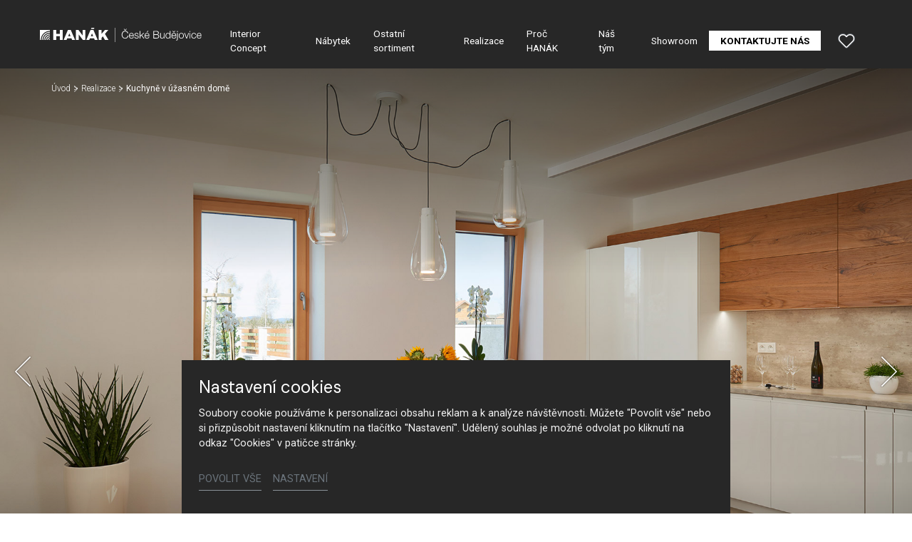

--- FILE ---
content_type: text/html; charset=utf-8
request_url: https://www.hanak-budejovice.cz/realizace/detail/kuchyne-v-uzasnem-dome
body_size: 17535
content:
<!DOCTYPE html>
<html dir="ltr" lang="cs-CZ">
<head>

<meta charset="utf-8">
<!-- 
	Based on the TYPO3 Bootstrap Package by Benjamin Kott - https://www.bootstrap-package.com/

	This website is powered by TYPO3 - inspiring people to share!
	TYPO3 is a free open source Content Management Framework initially created by Kasper Skaarhoj and licensed under GNU/GPL.
	TYPO3 is copyright 1998-2026 of Kasper Skaarhoj. Extensions are copyright of their respective owners.
	Information and contribution at https://typo3.org/
-->



<title>Kuchyně v úžasném domě — HANÁK České Budějovice</title>
<meta http-equiv="x-ua-compatible" content="IE=edge" />
<meta name="generator" content="TYPO3 CMS" />
<meta name="robots" content="noindex,follow" />
<meta name="viewport" content="width=device-width, initial-scale=1, minimum-scale=1" />
<meta name="author" content="ERIGO. | Web design, Corporate, Print | www.erigo.cz" />
<meta name="description" content="Přední český výrobce kuchyní, luxusních interiérových dveří, vestavěných skříní a šaten, obývacích stěn, ložnicového nábytku, stolů i zakázkového nábytku." />
<meta name="keywords" content="hanák české budějovice, hanák, nábytek, české budějovice, kuchyně, výrobce kuchyní, zakázkový nábytek" />
<meta property="og:type" content="website" />
<meta property="og:site_name" content="HANÁK České Budějovice" />
<meta property="og:locale" content="cs_CZ" />
<meta property="og:url" content="https://www.hanak-budejovice.cz/realizace/detail/kuchyne-v-uzasnem-dome" />
<meta property="og:title" content="Detail" />
<meta property="og:description" content="Přední český výrobce kuchyní, luxusních interiérových dveří, vestavěných skříní a šaten, obývacích stěn, ložnicového nábytku, stolů i zakázkového nábytku." />
<meta name="twitter:card" content="summary" />
<meta name="apple-mobile-web-app-capable" content="no" />
<meta name="google" content="notranslate" />


<link rel="stylesheet" type="text/css" href="/typo3temp/assets/css/ffa881a9ff.css?1629903643" media="all">
<link rel="stylesheet" type="text/css" href="/typo3temp/assets/bootstrappackage/css/web-72c782f068a1ea4f7edacf5d79079f44f6d4e23d021ecc6d27cd2480a4734a77.css?1758097804" media="all">



<script type="text/javascript">
/*<![CDATA[*/
var TYPO3 = TYPO3 || {};
TYPO3.lang = {"js.modal.confirm.title":"Potvr\u010fte pros\u00edm","js.modal.confirm.cancel":"Zru\u0161it","js.modal.confirm.ok":"OK"};TYPO3.settings = {"TS":{"gRecaptchaV3SiteKey":"6Lf5KhIcAAAAAHziMSutAw-aNYjLHh3xQpM-GBUg"}};/*]]>*/
</script>


<script type="text/javascript">
/*<![CDATA[*/
/*TS_inlineJS*/

var ewSliderSettings = [];var ewDoubleSliderSettings = [];var localeSettings = {};localeSettings.twoLetterIsoCode = 'cs';localeSettings.locale = 'cs_CZ';localeSettings.hreflang = 'cs-CZ';


/*]]>*/
</script>


<link rel="apple-touch-icon" sizes="180x180" href="/fileadmin/themes/default/img/favicon/apple-touch-icon.png">
<meta name="msapplication-config" content="/fileadmin/themes/default/img/favicon/browserconfig.xml">
<link rel="shortcut icon" href="/fileadmin/themes/default/img/favicon/favicon.ico">
<link rel="icon" type="image/png" sizes="16x16" href="/fileadmin/themes/default/img/favicon/favicon-16x16.png">
<link rel="icon" type="image/png" sizes="32x32" href="/fileadmin/themes/default/img/favicon/favicon-32x32.png">
<link rel="manifest" href="/fileadmin/themes/default/img/favicon/site.webmanifest">
<meta name="msapplication-TileColor" content="#da532c">
<meta name="theme-color" content="#ffffff">

	  

		
	  
<!-- Scripts: HEAD -->

<!-- Google Tag Manager -->
<script>(function(w,d,s,l,i){w[l]=w[l]||[];w[l].push({'gtm.start':
new Date().getTime(),event:'gtm.js'});var f=d.getElementsByTagName(s)[0],
j=d.createElement(s),dl=l!='dataLayer'?'&l='+l:'';j.async=true;j.src=
'https://www.googletagmanager.com/gtm.js?id='+i+dl;f.parentNode.insertBefore(j,f);
})(window,document,'script','dataLayer','GTM-KX8NLJC');</script>
<!-- End Google Tag Manager -->

<!-- / Scripts: HEAD -->
	  

	
	  


<script>WebFontConfig={"custom":{"urls":["\/typo3conf\/ext\/bootstrap_package\/Resources\/Public\/Fonts\/bootstrappackageicon.min.css","\/typo3conf\/ext\/erigo_web\/Resources\/Public\/Fonts\/ew-icons-font.css"],"families":["BootstrapPackageIcon","EwIconsFont"]},"timeout":1000};(function(d){var wf=d.createElement('script'),s=d.scripts[0];wf.src='/typo3conf/ext/bootstrap_package/Resources/Public/Contrib/webfontloader/webfontloader.js';wf.async=false;s.parentNode.insertBefore(wf,s);})(document);</script>
</head>
<body id="p794" class="page-794 pagelevel-2 language-0 backendlayout-page_1col layout-default site-hanak-budejovice site-hanak-studio">


	  

		
	  
<!-- Scripts: BODY START -->

<!-- Google Tag Manager (noscript) -->
<noscript><iframe src="https://www.googletagmanager.com/ns.html?id=GTM-KX8NLJC"
height="0" width="0" style="display:none;visibility:hidden"></iframe></noscript>
<!-- End Google Tag Manager (noscript) -->

<!-- / Scripts: BODY START -->


	
	  

	  
<div id="top"></div>
	
<div class="body-bg"><a class="sr-only sr-only-focusable" id="skip-to-main-content-link" href="#page-content" tabindex="1"><span>Přeskočit na hlavní obsah</span></a><header id="page-header" class="backendlayout-header_simple navigation-theme-dark navigation-position-fixed navigation-scroll-transition-to_dark navigation-breakpoint-lg"><div class="container"><div class="header-left"><!-- class="navigation-brand-image" --><a class="brand-link logo-breakpoint-" href="/"><figure class="logo"><picture><source data-variant="medium" media="(min-width:768px)" srcset="/fileadmin/themes/default/img/logo/hanak-ceske-budejovice-logo.svg 1x"><source data-variant="extrasmall" srcset="/fileadmin/themes/default/img/logo/hanak-ceske-budejovice-logo-wt.svg 1x"><img loading="lazy" src="/fileadmin/themes/default/img/logo/hanak-ceske-budejovice-logo.svg" alt="HANÁK České Budějovice logo" height="52" width="180"></picture></figure><figure class="logo-inverse"><picture><source data-variant="medium" media="(min-width:768px)" srcset="/fileadmin/themes/default/img/logo/hanak-ceske-budejovice-logo-wt.svg 1x"><source data-variant="extrasmall" srcset="/fileadmin/themes/default/img/logo/hanak-ceske-budejovice-logo-wt.svg 1x"><img loading="lazy" src="/fileadmin/themes/default/img/logo/hanak-ceske-budejovice-logo-wt.svg" alt="HANÁK České Budějovice logo" height="52" width="180"></picture></figure></a><div class="header-custom-content"></div></div><div class="header-right"><div id="main-navigation-container" class="header-navigation"><div id="main-navigation-toggle" aria-label="Toggle main navigation" tabindex="0"><div class="icon-helper"></div><div class="icon-helper"></div><div class="icon-helper"></div></div><nav id="main-navigation" class=" "><ul class="li-menu level-1 "><!-- navigation-item --><li class="li-menu-item nav-item nav-item-773   "><a href="/interior-concept" class="nav-link top-lvl-link"   ><span class="navigation-link-text">
								Interior Concept
								
							</span></a></li><!-- navigation-item --><li class="li-menu-item nav-item nav-item-774   "><a href="/nabytek" class="nav-link top-lvl-link"   ><span class="navigation-link-text">
								Nábytek
								
							</span></a></li><!-- navigation-item --><li class="li-menu-item nav-item nav-item-775   "><a href="/ostatni-sortiment" class="nav-link top-lvl-link"   ><span class="navigation-link-text">
								Ostatní sortiment
								
							</span></a></li><!-- navigation-item --><li class="li-menu-item nav-item nav-item-776 active  "><a href="/realizace" class="nav-link top-lvl-link"   ><span class="navigation-link-text">
								Realizace
								
							</span></a></li><!-- navigation-item --><li class="li-menu-item nav-item nav-item-777   "><a href="/proc-hanak" class="nav-link top-lvl-link"   ><span class="navigation-link-text">
								Proč HANÁK
								
							</span></a></li><!-- navigation-item --><li class="li-menu-item nav-item nav-item-778   "><a href="/nas-tym" class="nav-link top-lvl-link"   ><span class="navigation-link-text">
								Náš tým
								
							</span></a></li><!-- navigation-item --><li class="li-menu-item nav-item nav-item-779   "><a href="/showroom" class="nav-link top-lvl-link"   ><span class="navigation-link-text">
								Showroom
								
							</span></a></li><!-- navigation-item --><li class="li-menu-item nav-item nav-item-782   "><a href="/kontaktujte-nas" class="nav-link top-lvl-link"   ><span class="navigation-link-text">
								Kontaktujte nás
								
							</span></a></li></ul></nav></div><div class="header-custom-content"><div id="c3696" class="frame frame-default frame-type-list frame-layout-0 frame-background-none frame-no-backgroundimage frame-space-before-none frame-space-after-none frame-padding-t-none frame-padding-b-none frame-padding-h-medium"><div class="frame-container margin-l-none margin-r-none"><div class="frame-inner">
	  
<div class="erigo-hanak">
    
	<div class="favorites-widget">
		<a title="Oblíbené" rel="nofollow" href="/oblibene">
			<span class="favorites-widget-icon icon-star"></span>
			<span class="favorites-widget-count d-none">0</span>
		</a>
	</div>

</div>

</div></div></div></div></div></div></header><div id="page-content" class="bp-page-content main-section"><nav class="breadcrumb-section" aria-label="Breadcrumb"><div class="container"><p class="sr-only" id="breadcrumb">
					Jsi tady:
				</p><ol class="breadcrumb li-menu"><li class="breadcrumb-item li-menu-item page-target-765 " ><a class="breadcrumb-link" href="/" ><span class="breadcrumb-text">Úvod</span></a></li><li class="breadcrumb-item li-menu-item page-target-776 " ><a class="breadcrumb-link" href="/realizace" ><span class="breadcrumb-text">Realizace</span></a></li><li class="breadcrumb-item li-menu-item page-target-794 active" aria-current="page"><span class="breadcrumb-text">Kuchyně v úžasném domě</span></li></ol></div></nav><div class="section section-default"><div id="c3939" class="frame frame-default frame-type-list frame-layout-0 frame-background-none frame-no-backgroundimage frame-space-before-none frame-space-after-none frame-padding-t-none frame-padding-b-none frame-padding-h-none"><div class="frame-container margin-l-none margin-r-none"><div class="frame-inner">
	  
<div class="erigo-reference">
    
	

<div class="reference-detail plugin-detail plugin-layout_list-default plugin-columns-2 plugin-image_aspect_ratio_main-original plugin-layout_detail-studio plugin-image_aspect_ratio_gallery-1_1 plugin-columns_gallery-4">
	
	
		<div class="big-image-wrapper">
			<div class="plugin-main-image">
				
					<div class="big-image" data-width="1920" data-height="1280">
						


	<picture>
		
			
			
			
			
					<source data-variant="default" data-maxwidth="2000" media="(min-width:1200px)" srcset="/fileadmin/user_upload_studio/budejovice/realizace/Uzasny_dum/hanak-nabytek-realizace-interier-kuchyne.jpg 1x" type="image/jpeg">
				
		
			
			
			
			
					<source data-variant="large" data-maxwidth="2000" media="(min-width:992px)" srcset="/fileadmin/user_upload_studio/budejovice/realizace/Uzasny_dum/hanak-nabytek-realizace-interier-kuchyne.jpg 1x" type="image/jpeg">
				
		
			
			
			
			
					<source data-variant="medium" data-maxwidth="992" media="(min-width:768px)" srcset="/fileadmin/_processed_/d/f/csm_hanak-nabytek-realizace-interier-kuchyne_aa26a0ac3c.jpg.webp 1x" type="image/webp">
					<source data-variant="medium" data-maxwidth="992" media="(min-width:768px)" srcset="/fileadmin/_processed_/d/f/csm_hanak-nabytek-realizace-interier-kuchyne_aa26a0ac3c.jpg 1x" type="image/jpeg">
				
		
			
			
			
			
					<source data-variant="small" data-maxwidth="992" media="(min-width:576px)" srcset="/fileadmin/_processed_/d/f/csm_hanak-nabytek-realizace-interier-kuchyne_aa26a0ac3c.jpg.webp 1x" type="image/webp">
					<source data-variant="small" data-maxwidth="992" media="(min-width:576px)" srcset="/fileadmin/_processed_/d/f/csm_hanak-nabytek-realizace-interier-kuchyne_aa26a0ac3c.jpg 1x" type="image/jpeg">
				
		
			
			
			
			
					<source data-variant="extrasmall" data-maxwidth="992"  srcset="/fileadmin/_processed_/d/f/csm_hanak-nabytek-realizace-interier-kuchyne_aa26a0ac3c.jpg.webp 1x" type="image/webp">
					<source data-variant="extrasmall" data-maxwidth="992"  srcset="/fileadmin/_processed_/d/f/csm_hanak-nabytek-realizace-interier-kuchyne_aa26a0ac3c.jpg 1x" type="image/jpeg">
				
		
		
		<img loading="lazy" src="/fileadmin/user_upload_studio/budejovice/realizace/Uzasny_dum/hanak-nabytek-realizace-interier-kuchyne.jpg" title="" alt="Hanák nábytek Realizace Kuchyně">
	</picture>



					</div>
				
					<div class="big-image" data-width="1920" data-height="1280">
						


	<picture>
		
			
			
			
			
					<source data-variant="default" data-maxwidth="2000" media="(min-width:1200px)" srcset="/fileadmin/user_upload_studio/budejovice/realizace/Uzasny_dum/hanak-nabytek-realizace-interier-kuchyne-02.jpg 1x" type="image/jpeg">
				
		
			
			
			
			
					<source data-variant="large" data-maxwidth="2000" media="(min-width:992px)" srcset="/fileadmin/user_upload_studio/budejovice/realizace/Uzasny_dum/hanak-nabytek-realizace-interier-kuchyne-02.jpg 1x" type="image/jpeg">
				
		
			
			
			
			
					<source data-variant="medium" data-maxwidth="992" media="(min-width:768px)" srcset="/fileadmin/_processed_/e/8/csm_hanak-nabytek-realizace-interier-kuchyne-02_9a60175993.jpg.webp 1x" type="image/webp">
					<source data-variant="medium" data-maxwidth="992" media="(min-width:768px)" srcset="/fileadmin/_processed_/e/8/csm_hanak-nabytek-realizace-interier-kuchyne-02_9a60175993.jpg 1x" type="image/jpeg">
				
		
			
			
			
			
					<source data-variant="small" data-maxwidth="992" media="(min-width:576px)" srcset="/fileadmin/_processed_/e/8/csm_hanak-nabytek-realizace-interier-kuchyne-02_9a60175993.jpg.webp 1x" type="image/webp">
					<source data-variant="small" data-maxwidth="992" media="(min-width:576px)" srcset="/fileadmin/_processed_/e/8/csm_hanak-nabytek-realizace-interier-kuchyne-02_9a60175993.jpg 1x" type="image/jpeg">
				
		
			
			
			
			
					<source data-variant="extrasmall" data-maxwidth="992"  srcset="/fileadmin/_processed_/e/8/csm_hanak-nabytek-realizace-interier-kuchyne-02_9a60175993.jpg.webp 1x" type="image/webp">
					<source data-variant="extrasmall" data-maxwidth="992"  srcset="/fileadmin/_processed_/e/8/csm_hanak-nabytek-realizace-interier-kuchyne-02_9a60175993.jpg 1x" type="image/jpeg">
				
		
		
		<img loading="lazy" src="/fileadmin/user_upload_studio/budejovice/realizace/Uzasny_dum/hanak-nabytek-realizace-interier-kuchyne-02.jpg" title="" alt="Hanák nábytek Realizace Kuchyně">
	</picture>



					</div>
				
					<div class="big-image" data-width="1920" data-height="1280">
						


	<picture>
		
			
			
			
			
					<source data-variant="default" data-maxwidth="2000" media="(min-width:1200px)" srcset="/fileadmin/user_upload_studio/budejovice/realizace/Uzasny_dum/hanak-nabytek-realizace-interier-kuchyne-03.jpg 1x" type="image/jpeg">
				
		
			
			
			
			
					<source data-variant="large" data-maxwidth="2000" media="(min-width:992px)" srcset="/fileadmin/user_upload_studio/budejovice/realizace/Uzasny_dum/hanak-nabytek-realizace-interier-kuchyne-03.jpg 1x" type="image/jpeg">
				
		
			
			
			
			
					<source data-variant="medium" data-maxwidth="992" media="(min-width:768px)" srcset="/fileadmin/_processed_/d/e/csm_hanak-nabytek-realizace-interier-kuchyne-03_dffad6a050.jpg.webp 1x" type="image/webp">
					<source data-variant="medium" data-maxwidth="992" media="(min-width:768px)" srcset="/fileadmin/_processed_/d/e/csm_hanak-nabytek-realizace-interier-kuchyne-03_dffad6a050.jpg 1x" type="image/jpeg">
				
		
			
			
			
			
					<source data-variant="small" data-maxwidth="992" media="(min-width:576px)" srcset="/fileadmin/_processed_/d/e/csm_hanak-nabytek-realizace-interier-kuchyne-03_dffad6a050.jpg.webp 1x" type="image/webp">
					<source data-variant="small" data-maxwidth="992" media="(min-width:576px)" srcset="/fileadmin/_processed_/d/e/csm_hanak-nabytek-realizace-interier-kuchyne-03_dffad6a050.jpg 1x" type="image/jpeg">
				
		
			
			
			
			
					<source data-variant="extrasmall" data-maxwidth="992"  srcset="/fileadmin/_processed_/d/e/csm_hanak-nabytek-realizace-interier-kuchyne-03_dffad6a050.jpg.webp 1x" type="image/webp">
					<source data-variant="extrasmall" data-maxwidth="992"  srcset="/fileadmin/_processed_/d/e/csm_hanak-nabytek-realizace-interier-kuchyne-03_dffad6a050.jpg 1x" type="image/jpeg">
				
		
		
		<img loading="lazy" src="/fileadmin/user_upload_studio/budejovice/realizace/Uzasny_dum/hanak-nabytek-realizace-interier-kuchyne-03.jpg" title="" alt="Hanák nábytek Realizace Kuchyně">
	</picture>



					</div>
				
					<div class="big-image" data-width="1280" data-height="1920">
						


	<picture>
		
			
			
			
			
					<source data-variant="default" data-maxwidth="2000" media="(min-width:1200px)" srcset="/fileadmin/user_upload_studio/budejovice/realizace/Uzasny_dum/hanak-nabytek-realizace-interier-kuchyne-04.jpg 1x" type="image/jpeg">
				
		
			
			
			
			
					<source data-variant="large" data-maxwidth="2000" media="(min-width:992px)" srcset="/fileadmin/user_upload_studio/budejovice/realizace/Uzasny_dum/hanak-nabytek-realizace-interier-kuchyne-04.jpg 1x" type="image/jpeg">
				
		
			
			
			
			
					<source data-variant="medium" data-maxwidth="992" media="(min-width:768px)" srcset="/fileadmin/_processed_/d/0/csm_hanak-nabytek-realizace-interier-kuchyne-04_10589d8419.jpg.webp 1x" type="image/webp">
					<source data-variant="medium" data-maxwidth="992" media="(min-width:768px)" srcset="/fileadmin/_processed_/d/0/csm_hanak-nabytek-realizace-interier-kuchyne-04_10589d8419.jpg 1x" type="image/jpeg">
				
		
			
			
			
			
					<source data-variant="small" data-maxwidth="992" media="(min-width:576px)" srcset="/fileadmin/_processed_/d/0/csm_hanak-nabytek-realizace-interier-kuchyne-04_10589d8419.jpg.webp 1x" type="image/webp">
					<source data-variant="small" data-maxwidth="992" media="(min-width:576px)" srcset="/fileadmin/_processed_/d/0/csm_hanak-nabytek-realizace-interier-kuchyne-04_10589d8419.jpg 1x" type="image/jpeg">
				
		
			
			
			
			
					<source data-variant="extrasmall" data-maxwidth="992"  srcset="/fileadmin/_processed_/d/0/csm_hanak-nabytek-realizace-interier-kuchyne-04_10589d8419.jpg.webp 1x" type="image/webp">
					<source data-variant="extrasmall" data-maxwidth="992"  srcset="/fileadmin/_processed_/d/0/csm_hanak-nabytek-realizace-interier-kuchyne-04_10589d8419.jpg 1x" type="image/jpeg">
				
		
		
		<img loading="lazy" src="/fileadmin/user_upload_studio/budejovice/realizace/Uzasny_dum/hanak-nabytek-realizace-interier-kuchyne-04.jpg" title="" alt="Hanák nábytek Realizace Kuchyně">
	</picture>



					</div>
				
					<div class="big-image" data-width="1920" data-height="1280">
						


	<picture>
		
			
			
			
			
					<source data-variant="default" data-maxwidth="2000" media="(min-width:1200px)" srcset="/fileadmin/user_upload_studio/budejovice/realizace/Uzasny_dum/hanak-nabytek-realizace-interier-kuchyne-05.jpg 1x" type="image/jpeg">
				
		
			
			
			
			
					<source data-variant="large" data-maxwidth="2000" media="(min-width:992px)" srcset="/fileadmin/user_upload_studio/budejovice/realizace/Uzasny_dum/hanak-nabytek-realizace-interier-kuchyne-05.jpg 1x" type="image/jpeg">
				
		
			
			
			
			
					<source data-variant="medium" data-maxwidth="992" media="(min-width:768px)" srcset="/fileadmin/_processed_/3/2/csm_hanak-nabytek-realizace-interier-kuchyne-05_df3a61f203.jpg.webp 1x" type="image/webp">
					<source data-variant="medium" data-maxwidth="992" media="(min-width:768px)" srcset="/fileadmin/_processed_/3/2/csm_hanak-nabytek-realizace-interier-kuchyne-05_df3a61f203.jpg 1x" type="image/jpeg">
				
		
			
			
			
			
					<source data-variant="small" data-maxwidth="992" media="(min-width:576px)" srcset="/fileadmin/_processed_/3/2/csm_hanak-nabytek-realizace-interier-kuchyne-05_df3a61f203.jpg.webp 1x" type="image/webp">
					<source data-variant="small" data-maxwidth="992" media="(min-width:576px)" srcset="/fileadmin/_processed_/3/2/csm_hanak-nabytek-realizace-interier-kuchyne-05_df3a61f203.jpg 1x" type="image/jpeg">
				
		
			
			
			
			
					<source data-variant="extrasmall" data-maxwidth="992"  srcset="/fileadmin/_processed_/3/2/csm_hanak-nabytek-realizace-interier-kuchyne-05_df3a61f203.jpg.webp 1x" type="image/webp">
					<source data-variant="extrasmall" data-maxwidth="992"  srcset="/fileadmin/_processed_/3/2/csm_hanak-nabytek-realizace-interier-kuchyne-05_df3a61f203.jpg 1x" type="image/jpeg">
				
		
		
		<img loading="lazy" src="/fileadmin/user_upload_studio/budejovice/realizace/Uzasny_dum/hanak-nabytek-realizace-interier-kuchyne-05.jpg" title="" alt="Hanák nábytek Realizace Kuchyně">
	</picture>



					</div>
				
			</div>

			<div class="slideshow-bottom-right-actions">
				

				

				<div class="plugin-lightbox-link slideshow-action">
					
						<span class="lightbox-link-item active" data-lightbox-index="0">
							<a class="lightbox" href="/fileadmin/_processed_/d/f/csm_hanak-nabytek-realizace-interier-kuchyne_e0916baf35.jpg" title="" data-lightbox-caption="" data-lightbox-width="1620" data-lightbox-height="1080" rel="lightbox-reference-gallery">
								<span class="lightbox-icon"></span>
							</a>
						</span>
					
						<span class="lightbox-link-item " data-lightbox-index="1">
							<a class="lightbox" href="/fileadmin/_processed_/e/8/csm_hanak-nabytek-realizace-interier-kuchyne-02_54786f7779.jpg" title="" data-lightbox-caption="" data-lightbox-width="1620" data-lightbox-height="1080" rel="lightbox-reference-gallery">
								<span class="lightbox-icon"></span>
							</a>
						</span>
					
						<span class="lightbox-link-item " data-lightbox-index="2">
							<a class="lightbox" href="/fileadmin/_processed_/d/e/csm_hanak-nabytek-realizace-interier-kuchyne-03_19ce37acf1.jpg" title="" data-lightbox-caption="" data-lightbox-width="1620" data-lightbox-height="1080" rel="lightbox-reference-gallery">
								<span class="lightbox-icon"></span>
							</a>
						</span>
					
						<span class="lightbox-link-item " data-lightbox-index="3">
							<a class="lightbox" href="/fileadmin/_processed_/d/0/csm_hanak-nabytek-realizace-interier-kuchyne-04_3cecc3686f.jpg" title="" data-lightbox-caption="" data-lightbox-width="720" data-lightbox-height="1080" rel="lightbox-reference-gallery">
								<span class="lightbox-icon"></span>
							</a>
						</span>
					
						<span class="lightbox-link-item " data-lightbox-index="4">
							<a class="lightbox" href="/fileadmin/_processed_/3/2/csm_hanak-nabytek-realizace-interier-kuchyne-05_3f8e238c79.jpg" title="" data-lightbox-caption="" data-lightbox-width="1620" data-lightbox-height="1080" rel="lightbox-reference-gallery">
								<span class="lightbox-icon"></span>
							</a>
						</span>
					
				</div>
			</div>

			<a href="#smooth-scroll-target" class="smooth-scroll-to-next-frame"></a>
		</div>
	

	
	
		
				
					<div class="plugin-media-gallery">
						
							
	<div class="plugin-media-image">
		<figure>
			
					
							


	<picture>
		
			
			
			
			
					<source data-variant="default" data-maxwidth="576" media="(min-width:1200px)" srcset="/fileadmin/_processed_/d/f/csm_hanak-nabytek-realizace-interier-kuchyne_df245178fb.jpg.webp 1x" type="image/webp">
					<source data-variant="default" data-maxwidth="576" media="(min-width:1200px)" srcset="/fileadmin/_processed_/d/f/csm_hanak-nabytek-realizace-interier-kuchyne_df245178fb.jpg 1x" type="image/jpeg">
				
		
			
			
			
			
					<source data-variant="large" data-maxwidth="576" media="(min-width:992px)" srcset="/fileadmin/_processed_/d/f/csm_hanak-nabytek-realizace-interier-kuchyne_df245178fb.jpg.webp 1x" type="image/webp">
					<source data-variant="large" data-maxwidth="576" media="(min-width:992px)" srcset="/fileadmin/_processed_/d/f/csm_hanak-nabytek-realizace-interier-kuchyne_df245178fb.jpg 1x" type="image/jpeg">
				
		
			
			
			
			
					<source data-variant="medium" data-maxwidth="576" media="(min-width:768px)" srcset="/fileadmin/_processed_/d/f/csm_hanak-nabytek-realizace-interier-kuchyne_df245178fb.jpg.webp 1x" type="image/webp">
					<source data-variant="medium" data-maxwidth="576" media="(min-width:768px)" srcset="/fileadmin/_processed_/d/f/csm_hanak-nabytek-realizace-interier-kuchyne_df245178fb.jpg 1x" type="image/jpeg">
				
		
			
			
			
			
					<source data-variant="small" data-maxwidth="576" media="(min-width:576px)" srcset="/fileadmin/_processed_/d/f/csm_hanak-nabytek-realizace-interier-kuchyne_df245178fb.jpg.webp 1x" type="image/webp">
					<source data-variant="small" data-maxwidth="576" media="(min-width:576px)" srcset="/fileadmin/_processed_/d/f/csm_hanak-nabytek-realizace-interier-kuchyne_df245178fb.jpg 1x" type="image/jpeg">
				
		
			
			
			
			
					<source data-variant="extrasmall" data-maxwidth="576"  srcset="/fileadmin/_processed_/d/f/csm_hanak-nabytek-realizace-interier-kuchyne_df245178fb.jpg.webp 1x" type="image/webp">
					<source data-variant="extrasmall" data-maxwidth="576"  srcset="/fileadmin/_processed_/d/f/csm_hanak-nabytek-realizace-interier-kuchyne_df245178fb.jpg 1x" type="image/jpeg">
				
		
		
		<img loading="lazy" src="/fileadmin/user_upload_studio/budejovice/realizace/Uzasny_dum/hanak-nabytek-realizace-interier-kuchyne.jpg" title="" alt="Hanák nábytek Realizace Kuchyně">
	</picture>



						
				
			
			
				<figcaption>Hanák nábytek Realizace Kuchyně</figcaption>
			
		</figure>
	</div>

						
							
	<div class="plugin-media-image">
		<figure>
			
					
							


	<picture>
		
			
			
			
			
					<source data-variant="default" data-maxwidth="576" media="(min-width:1200px)" srcset="/fileadmin/_processed_/e/8/csm_hanak-nabytek-realizace-interier-kuchyne-02_bded425a3c.jpg.webp 1x" type="image/webp">
					<source data-variant="default" data-maxwidth="576" media="(min-width:1200px)" srcset="/fileadmin/_processed_/e/8/csm_hanak-nabytek-realizace-interier-kuchyne-02_bded425a3c.jpg 1x" type="image/jpeg">
				
		
			
			
			
			
					<source data-variant="large" data-maxwidth="576" media="(min-width:992px)" srcset="/fileadmin/_processed_/e/8/csm_hanak-nabytek-realizace-interier-kuchyne-02_bded425a3c.jpg.webp 1x" type="image/webp">
					<source data-variant="large" data-maxwidth="576" media="(min-width:992px)" srcset="/fileadmin/_processed_/e/8/csm_hanak-nabytek-realizace-interier-kuchyne-02_bded425a3c.jpg 1x" type="image/jpeg">
				
		
			
			
			
			
					<source data-variant="medium" data-maxwidth="576" media="(min-width:768px)" srcset="/fileadmin/_processed_/e/8/csm_hanak-nabytek-realizace-interier-kuchyne-02_bded425a3c.jpg.webp 1x" type="image/webp">
					<source data-variant="medium" data-maxwidth="576" media="(min-width:768px)" srcset="/fileadmin/_processed_/e/8/csm_hanak-nabytek-realizace-interier-kuchyne-02_bded425a3c.jpg 1x" type="image/jpeg">
				
		
			
			
			
			
					<source data-variant="small" data-maxwidth="576" media="(min-width:576px)" srcset="/fileadmin/_processed_/e/8/csm_hanak-nabytek-realizace-interier-kuchyne-02_bded425a3c.jpg.webp 1x" type="image/webp">
					<source data-variant="small" data-maxwidth="576" media="(min-width:576px)" srcset="/fileadmin/_processed_/e/8/csm_hanak-nabytek-realizace-interier-kuchyne-02_bded425a3c.jpg 1x" type="image/jpeg">
				
		
			
			
			
			
					<source data-variant="extrasmall" data-maxwidth="576"  srcset="/fileadmin/_processed_/e/8/csm_hanak-nabytek-realizace-interier-kuchyne-02_bded425a3c.jpg.webp 1x" type="image/webp">
					<source data-variant="extrasmall" data-maxwidth="576"  srcset="/fileadmin/_processed_/e/8/csm_hanak-nabytek-realizace-interier-kuchyne-02_bded425a3c.jpg 1x" type="image/jpeg">
				
		
		
		<img loading="lazy" src="/fileadmin/user_upload_studio/budejovice/realizace/Uzasny_dum/hanak-nabytek-realizace-interier-kuchyne-02.jpg" title="" alt="Hanák nábytek Realizace Kuchyně">
	</picture>



						
				
			
			
				<figcaption>Hanák nábytek Realizace Kuchyně</figcaption>
			
		</figure>
	</div>

						
							
	<div class="plugin-media-image">
		<figure>
			
					
							


	<picture>
		
			
			
			
			
					<source data-variant="default" data-maxwidth="576" media="(min-width:1200px)" srcset="/fileadmin/_processed_/d/e/csm_hanak-nabytek-realizace-interier-kuchyne-03_f3829b1c87.jpg.webp 1x" type="image/webp">
					<source data-variant="default" data-maxwidth="576" media="(min-width:1200px)" srcset="/fileadmin/_processed_/d/e/csm_hanak-nabytek-realizace-interier-kuchyne-03_f3829b1c87.jpg 1x" type="image/jpeg">
				
		
			
			
			
			
					<source data-variant="large" data-maxwidth="576" media="(min-width:992px)" srcset="/fileadmin/_processed_/d/e/csm_hanak-nabytek-realizace-interier-kuchyne-03_f3829b1c87.jpg.webp 1x" type="image/webp">
					<source data-variant="large" data-maxwidth="576" media="(min-width:992px)" srcset="/fileadmin/_processed_/d/e/csm_hanak-nabytek-realizace-interier-kuchyne-03_f3829b1c87.jpg 1x" type="image/jpeg">
				
		
			
			
			
			
					<source data-variant="medium" data-maxwidth="576" media="(min-width:768px)" srcset="/fileadmin/_processed_/d/e/csm_hanak-nabytek-realizace-interier-kuchyne-03_f3829b1c87.jpg.webp 1x" type="image/webp">
					<source data-variant="medium" data-maxwidth="576" media="(min-width:768px)" srcset="/fileadmin/_processed_/d/e/csm_hanak-nabytek-realizace-interier-kuchyne-03_f3829b1c87.jpg 1x" type="image/jpeg">
				
		
			
			
			
			
					<source data-variant="small" data-maxwidth="576" media="(min-width:576px)" srcset="/fileadmin/_processed_/d/e/csm_hanak-nabytek-realizace-interier-kuchyne-03_f3829b1c87.jpg.webp 1x" type="image/webp">
					<source data-variant="small" data-maxwidth="576" media="(min-width:576px)" srcset="/fileadmin/_processed_/d/e/csm_hanak-nabytek-realizace-interier-kuchyne-03_f3829b1c87.jpg 1x" type="image/jpeg">
				
		
			
			
			
			
					<source data-variant="extrasmall" data-maxwidth="576"  srcset="/fileadmin/_processed_/d/e/csm_hanak-nabytek-realizace-interier-kuchyne-03_f3829b1c87.jpg.webp 1x" type="image/webp">
					<source data-variant="extrasmall" data-maxwidth="576"  srcset="/fileadmin/_processed_/d/e/csm_hanak-nabytek-realizace-interier-kuchyne-03_f3829b1c87.jpg 1x" type="image/jpeg">
				
		
		
		<img loading="lazy" src="/fileadmin/user_upload_studio/budejovice/realizace/Uzasny_dum/hanak-nabytek-realizace-interier-kuchyne-03.jpg" title="" alt="Hanák nábytek Realizace Kuchyně">
	</picture>



						
				
			
			
				<figcaption>Hanák nábytek Realizace Kuchyně</figcaption>
			
		</figure>
	</div>

						
							
	<div class="plugin-media-image">
		<figure>
			
					
							


	<picture>
		
			
			
			
			
					<source data-variant="default" data-maxwidth="576" media="(min-width:1200px)" srcset="/fileadmin/_processed_/d/0/csm_hanak-nabytek-realizace-interier-kuchyne-04_23e1b7fba9.jpg.webp 1x" type="image/webp">
					<source data-variant="default" data-maxwidth="576" media="(min-width:1200px)" srcset="/fileadmin/_processed_/d/0/csm_hanak-nabytek-realizace-interier-kuchyne-04_23e1b7fba9.jpg 1x" type="image/jpeg">
				
		
			
			
			
			
					<source data-variant="large" data-maxwidth="576" media="(min-width:992px)" srcset="/fileadmin/_processed_/d/0/csm_hanak-nabytek-realizace-interier-kuchyne-04_23e1b7fba9.jpg.webp 1x" type="image/webp">
					<source data-variant="large" data-maxwidth="576" media="(min-width:992px)" srcset="/fileadmin/_processed_/d/0/csm_hanak-nabytek-realizace-interier-kuchyne-04_23e1b7fba9.jpg 1x" type="image/jpeg">
				
		
			
			
			
			
					<source data-variant="medium" data-maxwidth="576" media="(min-width:768px)" srcset="/fileadmin/_processed_/d/0/csm_hanak-nabytek-realizace-interier-kuchyne-04_23e1b7fba9.jpg.webp 1x" type="image/webp">
					<source data-variant="medium" data-maxwidth="576" media="(min-width:768px)" srcset="/fileadmin/_processed_/d/0/csm_hanak-nabytek-realizace-interier-kuchyne-04_23e1b7fba9.jpg 1x" type="image/jpeg">
				
		
			
			
			
			
					<source data-variant="small" data-maxwidth="576" media="(min-width:576px)" srcset="/fileadmin/_processed_/d/0/csm_hanak-nabytek-realizace-interier-kuchyne-04_23e1b7fba9.jpg.webp 1x" type="image/webp">
					<source data-variant="small" data-maxwidth="576" media="(min-width:576px)" srcset="/fileadmin/_processed_/d/0/csm_hanak-nabytek-realizace-interier-kuchyne-04_23e1b7fba9.jpg 1x" type="image/jpeg">
				
		
			
			
			
			
					<source data-variant="extrasmall" data-maxwidth="576"  srcset="/fileadmin/_processed_/d/0/csm_hanak-nabytek-realizace-interier-kuchyne-04_23e1b7fba9.jpg.webp 1x" type="image/webp">
					<source data-variant="extrasmall" data-maxwidth="576"  srcset="/fileadmin/_processed_/d/0/csm_hanak-nabytek-realizace-interier-kuchyne-04_23e1b7fba9.jpg 1x" type="image/jpeg">
				
		
		
		<img loading="lazy" src="/fileadmin/user_upload_studio/budejovice/realizace/Uzasny_dum/hanak-nabytek-realizace-interier-kuchyne-04.jpg" title="" alt="Hanák nábytek Realizace Kuchyně">
	</picture>



						
				
			
			
				<figcaption>Hanák nábytek Realizace Kuchyně</figcaption>
			
		</figure>
	</div>

						
							
	<div class="plugin-media-image">
		<figure>
			
					
							


	<picture>
		
			
			
			
			
					<source data-variant="default" data-maxwidth="576" media="(min-width:1200px)" srcset="/fileadmin/_processed_/3/2/csm_hanak-nabytek-realizace-interier-kuchyne-05_c1fe1c1412.jpg.webp 1x" type="image/webp">
					<source data-variant="default" data-maxwidth="576" media="(min-width:1200px)" srcset="/fileadmin/_processed_/3/2/csm_hanak-nabytek-realizace-interier-kuchyne-05_c1fe1c1412.jpg 1x" type="image/jpeg">
				
		
			
			
			
			
					<source data-variant="large" data-maxwidth="576" media="(min-width:992px)" srcset="/fileadmin/_processed_/3/2/csm_hanak-nabytek-realizace-interier-kuchyne-05_c1fe1c1412.jpg.webp 1x" type="image/webp">
					<source data-variant="large" data-maxwidth="576" media="(min-width:992px)" srcset="/fileadmin/_processed_/3/2/csm_hanak-nabytek-realizace-interier-kuchyne-05_c1fe1c1412.jpg 1x" type="image/jpeg">
				
		
			
			
			
			
					<source data-variant="medium" data-maxwidth="576" media="(min-width:768px)" srcset="/fileadmin/_processed_/3/2/csm_hanak-nabytek-realizace-interier-kuchyne-05_c1fe1c1412.jpg.webp 1x" type="image/webp">
					<source data-variant="medium" data-maxwidth="576" media="(min-width:768px)" srcset="/fileadmin/_processed_/3/2/csm_hanak-nabytek-realizace-interier-kuchyne-05_c1fe1c1412.jpg 1x" type="image/jpeg">
				
		
			
			
			
			
					<source data-variant="small" data-maxwidth="576" media="(min-width:576px)" srcset="/fileadmin/_processed_/3/2/csm_hanak-nabytek-realizace-interier-kuchyne-05_c1fe1c1412.jpg.webp 1x" type="image/webp">
					<source data-variant="small" data-maxwidth="576" media="(min-width:576px)" srcset="/fileadmin/_processed_/3/2/csm_hanak-nabytek-realizace-interier-kuchyne-05_c1fe1c1412.jpg 1x" type="image/jpeg">
				
		
			
			
			
			
					<source data-variant="extrasmall" data-maxwidth="576"  srcset="/fileadmin/_processed_/3/2/csm_hanak-nabytek-realizace-interier-kuchyne-05_c1fe1c1412.jpg.webp 1x" type="image/webp">
					<source data-variant="extrasmall" data-maxwidth="576"  srcset="/fileadmin/_processed_/3/2/csm_hanak-nabytek-realizace-interier-kuchyne-05_c1fe1c1412.jpg 1x" type="image/jpeg">
				
		
		
		<img loading="lazy" src="/fileadmin/user_upload_studio/budejovice/realizace/Uzasny_dum/hanak-nabytek-realizace-interier-kuchyne-05.jpg" title="" alt="Hanák nábytek Realizace Kuchyně">
	</picture>



						
				
			
			
				<figcaption>Hanák nábytek Realizace Kuchyně</figcaption>
			
		</figure>
	</div>

						
					</div>
				
			
	

	
	<div class="frame-container virtual-frame-container" id="smooth-scroll-target">
		<div class="reference-header">
			<div class="reference-header-left">
				
	<h1>
		Kuchyně v úžasném domě
	</h1>

				
	

				
	

				
				<div class="plugin-header-actions">
					
							
    				<div class="favorites-button plugin-header-action">
    					<a href="/oblibene/pridat/realizace-2815?type=3216095&cHash=587741ad0eb87b6bb0c8ee9470309671" rel="nofollow">
    						<span class="plugin-action-icon favorites-icon icon-star"></span>
    						<span class="plugin-action-label favorites-label">Přidat do oblíbených</span>
    					</a>
    				</div>
    			
						
				</div>
			</div>
			
			<div class="reference-header-right">
				
					<div class="reference-designers">
						<h3>Návrh</h3>
						
						<ul>
							
								<li>
									<p>Radim Zálešák, DiS.</p>
									
									
										<p>
											<a class="btn btn-default" href="/nas-tym/detail/radim-zalesak">
												Detail designéra
											</a>
										</p>
									
								</li>
							
						</ul>
					</div>
				
			</div>
		</div>
	</div>
</div>



</div>

</div></div></div><div id="c5313" class="frame frame-default frame-type-gridelements_pi1 frame-layout-0 frame-background-none frame-no-backgroundimage frame-space-before-none frame-space-after-none frame-padding-t-medium frame-padding-b-none frame-padding-h-medium"><div class="frame-container margin-l-none margin-r-none"><div class="frame-inner"><div class="grid-container grid-container-1col responsive-layout-standard cols-gap-medium"><div id="c5313-col-1" class="grid-column grid-column-1 " ><div id="c5310" class="frame frame-default frame-type-text frame-layout-0 frame-background-light frame-no-backgroundimage frame-space-before-none frame-space-after-none frame-padding-t-extra-large frame-padding-b-extra-large frame-padding-h-medium content-cta"><div class="frame-container "><div class="frame-inner"><p class="text-center">Zaujaly vás naše realizace? Navštivte nás.&nbsp; &nbsp;<a href="/kontaktujte-nas#c4167" class="btn btn-default">Kontaktujte nás</a></p></div></div></div><div id="c5312" class="frame frame-default frame-type-gridelements_pi1 frame-layout-0 frame-background-dark frame-no-backgroundimage frame-space-before-none frame-space-after-none frame-padding-t-medium frame-padding-b-medium frame-padding-h-none content-block-stretch"><div class="frame-container "><div class="frame-inner"><div class="grid-container grid-container-1col responsive-layout-standard cols-gap-medium"><div id="c5312-col-1" class="grid-column grid-column-1 " ><div id="c5311" class="frame frame-default frame-type-list frame-layout-0 frame-background-none frame-no-backgroundimage frame-space-before-none frame-space-after-none frame-padding-t-medium frame-padding-b-extra-small frame-padding-h-medium"><div class="frame-container "><div class="frame-inner"><header class="frame-header"><h2 class="element-header "><span>Naše realizace</span></h2></header>
	  
<div class="erigo-reference">
    
	



<div class="reference-list plugin-list plugin-layout_list-default plugin-columns-3 plugin-image_aspect_ratio_main-4_3 use-slick-slider" data-slider-settings="c5311-reference-list">
	
			
					
	
			
			
				
					
					
						
					
					
				
					


<div class="plugin-list-item">
	<div class="item-image-container">
		
	
		<div class="plugin-main-image">
			
					
							<a href="/realizace/detail/rustikalni-interier-s-nadhernymi-detaily" class="">
								


	<picture>
		
			
			
			
			
					<source data-variant="default" data-maxwidth="576" media="(min-width:1200px)" srcset="/fileadmin/_processed_/c/6/csm_hanak-nabytek-ceske-budejovice-interier-rustikalni__1__ca0e1a8e2c.jpg.webp 1x" type="image/webp">
					<source data-variant="default" data-maxwidth="576" media="(min-width:1200px)" srcset="/fileadmin/_processed_/c/6/csm_hanak-nabytek-ceske-budejovice-interier-rustikalni__1__ca0e1a8e2c.jpg 1x" type="image/jpeg">
				
		
			
			
			
			
					<source data-variant="large" data-maxwidth="576" media="(min-width:992px)" srcset="/fileadmin/_processed_/c/6/csm_hanak-nabytek-ceske-budejovice-interier-rustikalni__1__ca0e1a8e2c.jpg.webp 1x" type="image/webp">
					<source data-variant="large" data-maxwidth="576" media="(min-width:992px)" srcset="/fileadmin/_processed_/c/6/csm_hanak-nabytek-ceske-budejovice-interier-rustikalni__1__ca0e1a8e2c.jpg 1x" type="image/jpeg">
				
		
			
			
			
			
					<source data-variant="medium" data-maxwidth="576" media="(min-width:768px)" srcset="/fileadmin/_processed_/c/6/csm_hanak-nabytek-ceske-budejovice-interier-rustikalni__1__ca0e1a8e2c.jpg.webp 1x" type="image/webp">
					<source data-variant="medium" data-maxwidth="576" media="(min-width:768px)" srcset="/fileadmin/_processed_/c/6/csm_hanak-nabytek-ceske-budejovice-interier-rustikalni__1__ca0e1a8e2c.jpg 1x" type="image/jpeg">
				
		
			
			
			
			
					<source data-variant="small" data-maxwidth="576" media="(min-width:576px)" srcset="/fileadmin/_processed_/c/6/csm_hanak-nabytek-ceske-budejovice-interier-rustikalni__1__ca0e1a8e2c.jpg.webp 1x" type="image/webp">
					<source data-variant="small" data-maxwidth="576" media="(min-width:576px)" srcset="/fileadmin/_processed_/c/6/csm_hanak-nabytek-ceske-budejovice-interier-rustikalni__1__ca0e1a8e2c.jpg 1x" type="image/jpeg">
				
		
			
			
			
			
					<source data-variant="extrasmall" data-maxwidth="576"  srcset="/fileadmin/_processed_/c/6/csm_hanak-nabytek-ceske-budejovice-interier-rustikalni__1__ca0e1a8e2c.jpg.webp 1x" type="image/webp">
					<source data-variant="extrasmall" data-maxwidth="576"  srcset="/fileadmin/_processed_/c/6/csm_hanak-nabytek-ceske-budejovice-interier-rustikalni__1__ca0e1a8e2c.jpg 1x" type="image/jpeg">
				
		
		
		<img loading="lazy" src="/fileadmin/user_upload_studio/budejovice/realizace/2022_2023/Rustikalni_interier_s_nadhernymi_detaily/hanak-nabytek-ceske-budejovice-interier-rustikalni__1_.jpg" title="" alt="">
	</picture>



							</a>
						
				
		</div>
	

		
		
				
    				<div class="favorites-button plugin-header-action">
    					<a href="/oblibene/pridat/realizace-3039?type=3216095&cHash=334a5383cb5af64730d1c42272a51cdd" title="Přidat do oblíbených" rel="nofollow">
    						<span class="plugin-action-icon favorites-icon icon-star"></span>
    						
    					</a>
    				</div>
    			
			
	</div>
	
	<div class="plugin-list-item-header">
		
	<h3>
		
				<a href="/realizace/detail/rustikalni-interier-s-nadhernymi-detaily" class="">
					Rustikální interiér s nádhernými detaily
				</a>
			
	</h3>

	</div>
</div>


				
					
					
						
					
					
				
					


<div class="plugin-list-item">
	<div class="item-image-container">
		
	
		<div class="plugin-main-image">
			
					
							<a href="/realizace/detail/nadcasova-kombinace-bileho-laku-a-dyhy-1" class="">
								


	<picture>
		
			
			
			
			
					<source data-variant="default" data-maxwidth="576" media="(min-width:1200px)" srcset="/fileadmin/_processed_/b/d/csm_hanak-nabytek-ceske-budejovice-interier__1__b4f460aabd.jpg.webp 1x" type="image/webp">
					<source data-variant="default" data-maxwidth="576" media="(min-width:1200px)" srcset="/fileadmin/_processed_/b/d/csm_hanak-nabytek-ceske-budejovice-interier__1__b4f460aabd.jpg 1x" type="image/jpeg">
				
		
			
			
			
			
					<source data-variant="large" data-maxwidth="576" media="(min-width:992px)" srcset="/fileadmin/_processed_/b/d/csm_hanak-nabytek-ceske-budejovice-interier__1__b4f460aabd.jpg.webp 1x" type="image/webp">
					<source data-variant="large" data-maxwidth="576" media="(min-width:992px)" srcset="/fileadmin/_processed_/b/d/csm_hanak-nabytek-ceske-budejovice-interier__1__b4f460aabd.jpg 1x" type="image/jpeg">
				
		
			
			
			
			
					<source data-variant="medium" data-maxwidth="576" media="(min-width:768px)" srcset="/fileadmin/_processed_/b/d/csm_hanak-nabytek-ceske-budejovice-interier__1__b4f460aabd.jpg.webp 1x" type="image/webp">
					<source data-variant="medium" data-maxwidth="576" media="(min-width:768px)" srcset="/fileadmin/_processed_/b/d/csm_hanak-nabytek-ceske-budejovice-interier__1__b4f460aabd.jpg 1x" type="image/jpeg">
				
		
			
			
			
			
					<source data-variant="small" data-maxwidth="576" media="(min-width:576px)" srcset="/fileadmin/_processed_/b/d/csm_hanak-nabytek-ceske-budejovice-interier__1__b4f460aabd.jpg.webp 1x" type="image/webp">
					<source data-variant="small" data-maxwidth="576" media="(min-width:576px)" srcset="/fileadmin/_processed_/b/d/csm_hanak-nabytek-ceske-budejovice-interier__1__b4f460aabd.jpg 1x" type="image/jpeg">
				
		
			
			
			
			
					<source data-variant="extrasmall" data-maxwidth="576"  srcset="/fileadmin/_processed_/b/d/csm_hanak-nabytek-ceske-budejovice-interier__1__b4f460aabd.jpg.webp 1x" type="image/webp">
					<source data-variant="extrasmall" data-maxwidth="576"  srcset="/fileadmin/_processed_/b/d/csm_hanak-nabytek-ceske-budejovice-interier__1__b4f460aabd.jpg 1x" type="image/jpeg">
				
		
		
		<img loading="lazy" src="/fileadmin/user_upload_studio/budejovice/realizace/2022_2023/Nadcasova_kombinace_bileho_laku_a_dyhy/hanak-nabytek-ceske-budejovice-interier__1_.jpg" title="" alt="">
	</picture>



							</a>
						
				
		</div>
	

		
		
				
    				<div class="favorites-button plugin-header-action">
    					<a href="/oblibene/pridat/realizace-3038?type=3216095&cHash=c77c1dc355a5374e2a7048e9417ade1c" title="Přidat do oblíbených" rel="nofollow">
    						<span class="plugin-action-icon favorites-icon icon-star"></span>
    						
    					</a>
    				</div>
    			
			
	</div>
	
	<div class="plugin-list-item-header">
		
	<h3>
		
				<a href="/realizace/detail/nadcasova-kombinace-bileho-laku-a-dyhy-1" class="">
					Nadčasová kombinace bílého laku a dýhy
				</a>
			
	</h3>

	</div>
</div>


				
					
					
						
					
					
				
					


<div class="plugin-list-item">
	<div class="item-image-container">
		
	
		<div class="plugin-main-image">
			
					
							<a href="/realizace/detail/uzasny-dum" class="">
								


	<picture>
		
			
			
			
			
					<source data-variant="default" data-maxwidth="576" media="(min-width:1200px)" srcset="/fileadmin/_processed_/3/2/csm_hanak-nabytek-realizace-interier-kuchyne-05_c1fe1c1412.jpg.webp 1x" type="image/webp">
					<source data-variant="default" data-maxwidth="576" media="(min-width:1200px)" srcset="/fileadmin/_processed_/3/2/csm_hanak-nabytek-realizace-interier-kuchyne-05_c1fe1c1412.jpg 1x" type="image/jpeg">
				
		
			
			
			
			
					<source data-variant="large" data-maxwidth="576" media="(min-width:992px)" srcset="/fileadmin/_processed_/3/2/csm_hanak-nabytek-realizace-interier-kuchyne-05_c1fe1c1412.jpg.webp 1x" type="image/webp">
					<source data-variant="large" data-maxwidth="576" media="(min-width:992px)" srcset="/fileadmin/_processed_/3/2/csm_hanak-nabytek-realizace-interier-kuchyne-05_c1fe1c1412.jpg 1x" type="image/jpeg">
				
		
			
			
			
			
					<source data-variant="medium" data-maxwidth="576" media="(min-width:768px)" srcset="/fileadmin/_processed_/3/2/csm_hanak-nabytek-realizace-interier-kuchyne-05_c1fe1c1412.jpg.webp 1x" type="image/webp">
					<source data-variant="medium" data-maxwidth="576" media="(min-width:768px)" srcset="/fileadmin/_processed_/3/2/csm_hanak-nabytek-realizace-interier-kuchyne-05_c1fe1c1412.jpg 1x" type="image/jpeg">
				
		
			
			
			
			
					<source data-variant="small" data-maxwidth="576" media="(min-width:576px)" srcset="/fileadmin/_processed_/3/2/csm_hanak-nabytek-realizace-interier-kuchyne-05_c1fe1c1412.jpg.webp 1x" type="image/webp">
					<source data-variant="small" data-maxwidth="576" media="(min-width:576px)" srcset="/fileadmin/_processed_/3/2/csm_hanak-nabytek-realizace-interier-kuchyne-05_c1fe1c1412.jpg 1x" type="image/jpeg">
				
		
			
			
			
			
					<source data-variant="extrasmall" data-maxwidth="576"  srcset="/fileadmin/_processed_/3/2/csm_hanak-nabytek-realizace-interier-kuchyne-05_c1fe1c1412.jpg.webp 1x" type="image/webp">
					<source data-variant="extrasmall" data-maxwidth="576"  srcset="/fileadmin/_processed_/3/2/csm_hanak-nabytek-realizace-interier-kuchyne-05_c1fe1c1412.jpg 1x" type="image/jpeg">
				
		
		
		<img loading="lazy" src="/fileadmin/user_upload_studio/budejovice/realizace/Uzasny_dum/hanak-nabytek-realizace-interier-kuchyne-05.jpg" title="" alt="Hanák nábytek Ukázka realizace Interiér Kuchyně">
	</picture>



							</a>
						
				
		</div>
	

		
		
				
    				<div class="favorites-button plugin-header-action">
    					<a href="/oblibene/pridat/realizace-2813?type=3216095&cHash=5d80d52b572d43b9b949be86cf4dab1b" title="Přidat do oblíbených" rel="nofollow">
    						<span class="plugin-action-icon favorites-icon icon-star"></span>
    						
    					</a>
    				</div>
    			
			
	</div>
	
	<div class="plugin-list-item-header">
		
	<h3>
		
				<a href="/realizace/detail/uzasny-dum" class="">
					Úžasný dům
				</a>
			
	</h3>

	</div>
</div>


				
					
					
						
					
					
				
					


<div class="plugin-list-item">
	<div class="item-image-container">
		
	
		<div class="plugin-main-image">
			
					
							<a href="/realizace/detail/vila-v-krasnem-prostredi" class="">
								


	<picture>
		
			
			
			
			
					<source data-variant="default" data-maxwidth="576" media="(min-width:1200px)" srcset="/fileadmin/_processed_/6/2/csm_hanak-realizace_budejovice_6_ac61c92fc8.jpg.webp 1x" type="image/webp">
					<source data-variant="default" data-maxwidth="576" media="(min-width:1200px)" srcset="/fileadmin/_processed_/6/2/csm_hanak-realizace_budejovice_6_ac61c92fc8.jpg 1x" type="image/jpeg">
				
		
			
			
			
			
					<source data-variant="large" data-maxwidth="576" media="(min-width:992px)" srcset="/fileadmin/_processed_/6/2/csm_hanak-realizace_budejovice_6_ac61c92fc8.jpg.webp 1x" type="image/webp">
					<source data-variant="large" data-maxwidth="576" media="(min-width:992px)" srcset="/fileadmin/_processed_/6/2/csm_hanak-realizace_budejovice_6_ac61c92fc8.jpg 1x" type="image/jpeg">
				
		
			
			
			
			
					<source data-variant="medium" data-maxwidth="576" media="(min-width:768px)" srcset="/fileadmin/_processed_/6/2/csm_hanak-realizace_budejovice_6_ac61c92fc8.jpg.webp 1x" type="image/webp">
					<source data-variant="medium" data-maxwidth="576" media="(min-width:768px)" srcset="/fileadmin/_processed_/6/2/csm_hanak-realizace_budejovice_6_ac61c92fc8.jpg 1x" type="image/jpeg">
				
		
			
			
			
			
					<source data-variant="small" data-maxwidth="576" media="(min-width:576px)" srcset="/fileadmin/_processed_/6/2/csm_hanak-realizace_budejovice_6_ac61c92fc8.jpg.webp 1x" type="image/webp">
					<source data-variant="small" data-maxwidth="576" media="(min-width:576px)" srcset="/fileadmin/_processed_/6/2/csm_hanak-realizace_budejovice_6_ac61c92fc8.jpg 1x" type="image/jpeg">
				
		
			
			
			
			
					<source data-variant="extrasmall" data-maxwidth="576"  srcset="/fileadmin/_processed_/6/2/csm_hanak-realizace_budejovice_6_ac61c92fc8.jpg.webp 1x" type="image/webp">
					<source data-variant="extrasmall" data-maxwidth="576"  srcset="/fileadmin/_processed_/6/2/csm_hanak-realizace_budejovice_6_ac61c92fc8.jpg 1x" type="image/jpeg">
				
		
		
		<img loading="lazy" src="/fileadmin/user_upload_studio/budejovice/realizace/Vila_v_krasnem_prostredi/hanak-realizace_budejovice_6.jpg" title="" alt="Hanák nábytek Realizace Interiér Kuchyně">
	</picture>



							</a>
						
				
		</div>
	

		
		
				
    				<div class="favorites-button plugin-header-action">
    					<a href="/oblibene/pridat/realizace-2808?type=3216095&cHash=60f82b7d6a1352ebab780e8b03671032" title="Přidat do oblíbených" rel="nofollow">
    						<span class="plugin-action-icon favorites-icon icon-star"></span>
    						
    					</a>
    				</div>
    			
			
	</div>
	
	<div class="plugin-list-item-header">
		
	<h3>
		
				<a href="/realizace/detail/vila-v-krasnem-prostredi" class="">
					Vila v krásném prostředí
				</a>
			
	</h3>

	</div>
</div>


				
					
					
						
					
					
				
					


<div class="plugin-list-item">
	<div class="item-image-container">
		
	
		<div class="plugin-main-image">
			
					
							<a href="/realizace/detail/kuchyne-ve-vile-v-krasnem-prostredi" class="">
								


	<picture>
		
			
			
			
			
					<source data-variant="default" data-maxwidth="576" media="(min-width:1200px)" srcset="/fileadmin/_processed_/0/0/csm_hanak-realizace_budejovice_8_786ae39512.jpg.webp 1x" type="image/webp">
					<source data-variant="default" data-maxwidth="576" media="(min-width:1200px)" srcset="/fileadmin/_processed_/0/0/csm_hanak-realizace_budejovice_8_786ae39512.jpg 1x" type="image/jpeg">
				
		
			
			
			
			
					<source data-variant="large" data-maxwidth="576" media="(min-width:992px)" srcset="/fileadmin/_processed_/0/0/csm_hanak-realizace_budejovice_8_786ae39512.jpg.webp 1x" type="image/webp">
					<source data-variant="large" data-maxwidth="576" media="(min-width:992px)" srcset="/fileadmin/_processed_/0/0/csm_hanak-realizace_budejovice_8_786ae39512.jpg 1x" type="image/jpeg">
				
		
			
			
			
			
					<source data-variant="medium" data-maxwidth="576" media="(min-width:768px)" srcset="/fileadmin/_processed_/0/0/csm_hanak-realizace_budejovice_8_786ae39512.jpg.webp 1x" type="image/webp">
					<source data-variant="medium" data-maxwidth="576" media="(min-width:768px)" srcset="/fileadmin/_processed_/0/0/csm_hanak-realizace_budejovice_8_786ae39512.jpg 1x" type="image/jpeg">
				
		
			
			
			
			
					<source data-variant="small" data-maxwidth="576" media="(min-width:576px)" srcset="/fileadmin/_processed_/0/0/csm_hanak-realizace_budejovice_8_786ae39512.jpg.webp 1x" type="image/webp">
					<source data-variant="small" data-maxwidth="576" media="(min-width:576px)" srcset="/fileadmin/_processed_/0/0/csm_hanak-realizace_budejovice_8_786ae39512.jpg 1x" type="image/jpeg">
				
		
			
			
			
			
					<source data-variant="extrasmall" data-maxwidth="576"  srcset="/fileadmin/_processed_/0/0/csm_hanak-realizace_budejovice_8_786ae39512.jpg.webp 1x" type="image/webp">
					<source data-variant="extrasmall" data-maxwidth="576"  srcset="/fileadmin/_processed_/0/0/csm_hanak-realizace_budejovice_8_786ae39512.jpg 1x" type="image/jpeg">
				
		
		
		<img loading="lazy" src="/fileadmin/user_upload_studio/budejovice/realizace/Vila_v_krasnem_prostredi/hanak-realizace_budejovice_8.jpg" title="" alt="Hanák nábytek Realizace Kuchyně">
	</picture>



							</a>
						
				
		</div>
	

		
		
				
    				<div class="favorites-button plugin-header-action">
    					<a href="/oblibene/pridat/realizace-2809?type=3216095&cHash=51848e25ad94f4d266726eec02b6268b" title="Přidat do oblíbených" rel="nofollow">
    						<span class="plugin-action-icon favorites-icon icon-star"></span>
    						
    					</a>
    				</div>
    			
			
	</div>
	
	<div class="plugin-list-item-header">
		
	<h3>
		
				<a href="/realizace/detail/kuchyne-ve-vile-v-krasnem-prostredi" class="">
					Kuchyně ve vile v krásném prostředí
				</a>
			
	</h3>

	</div>
</div>


				
					
					
						
					
					
				
					


<div class="plugin-list-item">
	<div class="item-image-container">
		
	
		<div class="plugin-main-image">
			
					
							<a href="/realizace/detail/dvere-ve-vile-v-krasnem-prostredi" class="">
								


	<picture>
		
			
			
			
			
					<source data-variant="default" data-maxwidth="576" media="(min-width:1200px)" srcset="/fileadmin/_processed_/8/7/csm_hanak-realizace_budejovice_2_99042ae943.jpg.webp 1x" type="image/webp">
					<source data-variant="default" data-maxwidth="576" media="(min-width:1200px)" srcset="/fileadmin/_processed_/8/7/csm_hanak-realizace_budejovice_2_99042ae943.jpg 1x" type="image/jpeg">
				
		
			
			
			
			
					<source data-variant="large" data-maxwidth="576" media="(min-width:992px)" srcset="/fileadmin/_processed_/8/7/csm_hanak-realizace_budejovice_2_99042ae943.jpg.webp 1x" type="image/webp">
					<source data-variant="large" data-maxwidth="576" media="(min-width:992px)" srcset="/fileadmin/_processed_/8/7/csm_hanak-realizace_budejovice_2_99042ae943.jpg 1x" type="image/jpeg">
				
		
			
			
			
			
					<source data-variant="medium" data-maxwidth="576" media="(min-width:768px)" srcset="/fileadmin/_processed_/8/7/csm_hanak-realizace_budejovice_2_99042ae943.jpg.webp 1x" type="image/webp">
					<source data-variant="medium" data-maxwidth="576" media="(min-width:768px)" srcset="/fileadmin/_processed_/8/7/csm_hanak-realizace_budejovice_2_99042ae943.jpg 1x" type="image/jpeg">
				
		
			
			
			
			
					<source data-variant="small" data-maxwidth="576" media="(min-width:576px)" srcset="/fileadmin/_processed_/8/7/csm_hanak-realizace_budejovice_2_99042ae943.jpg.webp 1x" type="image/webp">
					<source data-variant="small" data-maxwidth="576" media="(min-width:576px)" srcset="/fileadmin/_processed_/8/7/csm_hanak-realizace_budejovice_2_99042ae943.jpg 1x" type="image/jpeg">
				
		
			
			
			
			
					<source data-variant="extrasmall" data-maxwidth="576"  srcset="/fileadmin/_processed_/8/7/csm_hanak-realizace_budejovice_2_99042ae943.jpg.webp 1x" type="image/webp">
					<source data-variant="extrasmall" data-maxwidth="576"  srcset="/fileadmin/_processed_/8/7/csm_hanak-realizace_budejovice_2_99042ae943.jpg 1x" type="image/jpeg">
				
		
		
		<img loading="lazy" src="/fileadmin/user_upload_studio/budejovice/realizace/Vila_v_krasnem_prostredi/hanak-realizace_budejovice_2.jpg" title="" alt="Hanák nábytek Realizace Bílé dveře">
	</picture>



							</a>
						
				
		</div>
	

		
		
				
    				<div class="favorites-button plugin-header-action">
    					<a href="/oblibene/pridat/realizace-2810?type=3216095&cHash=15ba2879afd4ad13e454afc7d2f660dd" title="Přidat do oblíbených" rel="nofollow">
    						<span class="plugin-action-icon favorites-icon icon-star"></span>
    						
    					</a>
    				</div>
    			
			
	</div>
	
	<div class="plugin-list-item-header">
		
	<h3>
		
				<a href="/realizace/detail/dvere-ve-vile-v-krasnem-prostredi" class="">
					Dveře ve vile v krásném prostředí
				</a>
			
	</h3>

	</div>
</div>


				
					
					
						
					
					
				
					


<div class="plugin-list-item">
	<div class="item-image-container">
		
	
		<div class="plugin-main-image">
			
					
							<a href="/realizace/detail/rodinny-dum-na-venkove" class="">
								


	<picture>
		
			
			
			
			
					<source data-variant="default" data-maxwidth="576" media="(min-width:1200px)" srcset="/fileadmin/_processed_/1/3/csm_hanak-realizace_interier_nova-ves_011_b64696b19e.jpg.webp 1x" type="image/webp">
					<source data-variant="default" data-maxwidth="576" media="(min-width:1200px)" srcset="/fileadmin/_processed_/1/3/csm_hanak-realizace_interier_nova-ves_011_b64696b19e.jpg 1x" type="image/jpeg">
				
		
			
			
			
			
					<source data-variant="large" data-maxwidth="576" media="(min-width:992px)" srcset="/fileadmin/_processed_/1/3/csm_hanak-realizace_interier_nova-ves_011_b64696b19e.jpg.webp 1x" type="image/webp">
					<source data-variant="large" data-maxwidth="576" media="(min-width:992px)" srcset="/fileadmin/_processed_/1/3/csm_hanak-realizace_interier_nova-ves_011_b64696b19e.jpg 1x" type="image/jpeg">
				
		
			
			
			
			
					<source data-variant="medium" data-maxwidth="576" media="(min-width:768px)" srcset="/fileadmin/_processed_/1/3/csm_hanak-realizace_interier_nova-ves_011_b64696b19e.jpg.webp 1x" type="image/webp">
					<source data-variant="medium" data-maxwidth="576" media="(min-width:768px)" srcset="/fileadmin/_processed_/1/3/csm_hanak-realizace_interier_nova-ves_011_b64696b19e.jpg 1x" type="image/jpeg">
				
		
			
			
			
			
					<source data-variant="small" data-maxwidth="576" media="(min-width:576px)" srcset="/fileadmin/_processed_/1/3/csm_hanak-realizace_interier_nova-ves_011_b64696b19e.jpg.webp 1x" type="image/webp">
					<source data-variant="small" data-maxwidth="576" media="(min-width:576px)" srcset="/fileadmin/_processed_/1/3/csm_hanak-realizace_interier_nova-ves_011_b64696b19e.jpg 1x" type="image/jpeg">
				
		
			
			
			
			
					<source data-variant="extrasmall" data-maxwidth="576"  srcset="/fileadmin/_processed_/1/3/csm_hanak-realizace_interier_nova-ves_011_b64696b19e.jpg.webp 1x" type="image/webp">
					<source data-variant="extrasmall" data-maxwidth="576"  srcset="/fileadmin/_processed_/1/3/csm_hanak-realizace_interier_nova-ves_011_b64696b19e.jpg 1x" type="image/jpeg">
				
		
		
		<img loading="lazy" src="/fileadmin/user_upload_studio/budejovice/realizace/Rodinny_dum_na_venkove/hanak-realizace_interier_nova-ves_011.jpg" title="" alt="Hanák nábytek Realizace Interiéru Rodinného domu Kuchyně">
	</picture>



							</a>
						
				
		</div>
	

		
		
				
    				<div class="favorites-button plugin-header-action">
    					<a href="/oblibene/pridat/realizace-2804?type=3216095&cHash=f42ac92320e8c59c585de980eef9a366" title="Přidat do oblíbených" rel="nofollow">
    						<span class="plugin-action-icon favorites-icon icon-star"></span>
    						
    					</a>
    				</div>
    			
			
	</div>
	
	<div class="plugin-list-item-header">
		
	<h3>
		
				<a href="/realizace/detail/rodinny-dum-na-venkove" class="">
					Rodinný dům na venkově
				</a>
			
	</h3>

	</div>
</div>


				
					
					
						
					
					
				
					


<div class="plugin-list-item">
	<div class="item-image-container">
		
	
		<div class="plugin-main-image">
			
					
							<a href="/realizace/detail/kuchyne-v-rodinnem-dome-na-venkove" class="">
								


	<picture>
		
			
			
			
			
					<source data-variant="default" data-maxwidth="576" media="(min-width:1200px)" srcset="/fileadmin/_processed_/f/c/csm_hanak-realizace_interier_nova-ves_012_d0d0c684a4.jpg.webp 1x" type="image/webp">
					<source data-variant="default" data-maxwidth="576" media="(min-width:1200px)" srcset="/fileadmin/_processed_/f/c/csm_hanak-realizace_interier_nova-ves_012_d0d0c684a4.jpg 1x" type="image/jpeg">
				
		
			
			
			
			
					<source data-variant="large" data-maxwidth="576" media="(min-width:992px)" srcset="/fileadmin/_processed_/f/c/csm_hanak-realizace_interier_nova-ves_012_d0d0c684a4.jpg.webp 1x" type="image/webp">
					<source data-variant="large" data-maxwidth="576" media="(min-width:992px)" srcset="/fileadmin/_processed_/f/c/csm_hanak-realizace_interier_nova-ves_012_d0d0c684a4.jpg 1x" type="image/jpeg">
				
		
			
			
			
			
					<source data-variant="medium" data-maxwidth="576" media="(min-width:768px)" srcset="/fileadmin/_processed_/f/c/csm_hanak-realizace_interier_nova-ves_012_d0d0c684a4.jpg.webp 1x" type="image/webp">
					<source data-variant="medium" data-maxwidth="576" media="(min-width:768px)" srcset="/fileadmin/_processed_/f/c/csm_hanak-realizace_interier_nova-ves_012_d0d0c684a4.jpg 1x" type="image/jpeg">
				
		
			
			
			
			
					<source data-variant="small" data-maxwidth="576" media="(min-width:576px)" srcset="/fileadmin/_processed_/f/c/csm_hanak-realizace_interier_nova-ves_012_d0d0c684a4.jpg.webp 1x" type="image/webp">
					<source data-variant="small" data-maxwidth="576" media="(min-width:576px)" srcset="/fileadmin/_processed_/f/c/csm_hanak-realizace_interier_nova-ves_012_d0d0c684a4.jpg 1x" type="image/jpeg">
				
		
			
			
			
			
					<source data-variant="extrasmall" data-maxwidth="576"  srcset="/fileadmin/_processed_/f/c/csm_hanak-realizace_interier_nova-ves_012_d0d0c684a4.jpg.webp 1x" type="image/webp">
					<source data-variant="extrasmall" data-maxwidth="576"  srcset="/fileadmin/_processed_/f/c/csm_hanak-realizace_interier_nova-ves_012_d0d0c684a4.jpg 1x" type="image/jpeg">
				
		
		
		<img loading="lazy" src="/fileadmin/user_upload_studio/budejovice/realizace/Rodinny_dum_na_venkove/hanak-realizace_interier_nova-ves_012.jpg" title="" alt="Hanák nábytek Realizace Interiér Kuchyně">
	</picture>



							</a>
						
				
		</div>
	

		
		
				
    				<div class="favorites-button plugin-header-action">
    					<a href="/oblibene/pridat/realizace-2807?type=3216095&cHash=c5601ae366463e09fb7be8428a45fc0c" title="Přidat do oblíbených" rel="nofollow">
    						<span class="plugin-action-icon favorites-icon icon-star"></span>
    						
    					</a>
    				</div>
    			
			
	</div>
	
	<div class="plugin-list-item-header">
		
	<h3>
		
				<a href="/realizace/detail/kuchyne-v-rodinnem-dome-na-venkove" class="">
					Kuchyně v rodinném domě na venkově
				</a>
			
	</h3>

	</div>
</div>


				
					
					
						
					
					
				
					


<div class="plugin-list-item">
	<div class="item-image-container">
		
	
		<div class="plugin-main-image">
			
					
							<a href="/realizace/detail/obyvaci-pokoj-v-rodinnem-dome-na-venkove" class="">
								


	<picture>
		
			
			
			
			
					<source data-variant="default" data-maxwidth="576" media="(min-width:1200px)" srcset="/fileadmin/_processed_/a/9/csm_hanak-realizace_interier_nova-ves_6_c4b7d312bb.jpg.webp 1x" type="image/webp">
					<source data-variant="default" data-maxwidth="576" media="(min-width:1200px)" srcset="/fileadmin/_processed_/a/9/csm_hanak-realizace_interier_nova-ves_6_c4b7d312bb.jpg 1x" type="image/jpeg">
				
		
			
			
			
			
					<source data-variant="large" data-maxwidth="576" media="(min-width:992px)" srcset="/fileadmin/_processed_/a/9/csm_hanak-realizace_interier_nova-ves_6_c4b7d312bb.jpg.webp 1x" type="image/webp">
					<source data-variant="large" data-maxwidth="576" media="(min-width:992px)" srcset="/fileadmin/_processed_/a/9/csm_hanak-realizace_interier_nova-ves_6_c4b7d312bb.jpg 1x" type="image/jpeg">
				
		
			
			
			
			
					<source data-variant="medium" data-maxwidth="576" media="(min-width:768px)" srcset="/fileadmin/_processed_/a/9/csm_hanak-realizace_interier_nova-ves_6_c4b7d312bb.jpg.webp 1x" type="image/webp">
					<source data-variant="medium" data-maxwidth="576" media="(min-width:768px)" srcset="/fileadmin/_processed_/a/9/csm_hanak-realizace_interier_nova-ves_6_c4b7d312bb.jpg 1x" type="image/jpeg">
				
		
			
			
			
			
					<source data-variant="small" data-maxwidth="576" media="(min-width:576px)" srcset="/fileadmin/_processed_/a/9/csm_hanak-realizace_interier_nova-ves_6_c4b7d312bb.jpg.webp 1x" type="image/webp">
					<source data-variant="small" data-maxwidth="576" media="(min-width:576px)" srcset="/fileadmin/_processed_/a/9/csm_hanak-realizace_interier_nova-ves_6_c4b7d312bb.jpg 1x" type="image/jpeg">
				
		
			
			
			
			
					<source data-variant="extrasmall" data-maxwidth="576"  srcset="/fileadmin/_processed_/a/9/csm_hanak-realizace_interier_nova-ves_6_c4b7d312bb.jpg.webp 1x" type="image/webp">
					<source data-variant="extrasmall" data-maxwidth="576"  srcset="/fileadmin/_processed_/a/9/csm_hanak-realizace_interier_nova-ves_6_c4b7d312bb.jpg 1x" type="image/jpeg">
				
		
		
		<img loading="lazy" src="/fileadmin/user_upload_studio/budejovice/realizace/Rodinny_dum_na_venkove/hanak-realizace_interier_nova-ves_6.jpg" title="" alt="Hanák nábytek realizace Interiér Obývací pokoj">
	</picture>



							</a>
						
				
		</div>
	

		
		
				
    				<div class="favorites-button plugin-header-action">
    					<a href="/oblibene/pridat/realizace-2806?type=3216095&cHash=469dfc60bd87d4b77b08730628b5d330" title="Přidat do oblíbených" rel="nofollow">
    						<span class="plugin-action-icon favorites-icon icon-star"></span>
    						
    					</a>
    				</div>
    			
			
	</div>
	
	<div class="plugin-list-item-header">
		
	<h3>
		
				<a href="/realizace/detail/obyvaci-pokoj-v-rodinnem-dome-na-venkove" class="">
					Obývací pokoj v rodinném domě na venkově
				</a>
			
	</h3>

	</div>
</div>


				
				
			
		

				
		
</div>
	

	<script>
		ewSliderSettings['c5311-reference-list'] = {slidesToShow: 3, slidesToScroll: 3, responsive: [, breakpoint: 480, settings: {, arrows: true};
	</script>

		




</div>

</div></div></div></div></div></div></div></div></div></div></div></div></div></div></div><footer id="page-footer" class="bp-page-footer backendlayout-footer_1col"><div class="footer-content"><div id="c65" class="frame frame-default frame-type-icon_group frame-layout-0 frame-background-dark frame-no-backgroundimage frame-space-before-none frame-space-after-none frame-padding-t-medium frame-padding-b-extra-large frame-padding-h-medium frame-height-40p content-footer-icon-group effect-left-slide-fadeInUp"><div class="frame-container "><div class="frame-inner"><header class="frame-header"><h3 class="element-header text-center"><a href="/proc-hanak"><span>Proč HANÁK</span></a></h3></header><div class="icongroup icongroup-align-center icongroup-columns-6 icongroup-iconposition-above " ><div class="icongroup-item icon-item-7"><div class="icongroup-item-icon"><a href="/interior-concept"><svg xmlns="http://www.w3.org/2000/svg" xmlns:xlink="http://www.w3.org/1999/xlink" version="1.1" id="Vrstva_1" x="0px" y="0px" width="113.387px" height="85.04px" viewBox="0 0 113.387 85.04" xml:space="preserve"><g><path fill="#6A737B" d="M68.687,71.002h4.877c0-5.385,4.367-9.756,9.755-9.756v-4.875C75.238,56.372,68.687,62.924,68.687,71.002z"/><path fill="#6A737B" d="M78.442,71.002h4.877v-4.875C80.624,66.127,78.442,68.308,78.442,71.002z"/><path fill="#6A737B" d="M58.931,71.002h4.879c0-10.774,8.734-19.506,19.509-19.506v-4.883   C69.852,46.616,58.931,57.536,58.931,71.002z"/><path fill="#6A737B" d="M49.176,71.002h4.878c0-16.16,13.103-29.262,29.264-29.262v-4.877   C64.463,36.863,49.176,52.149,49.176,71.002z"/><path fill="#6A737B" d="M39.422,71.002H44.3c0-21.547,17.469-39.016,39.018-39.016v-4.881   C59.076,27.106,39.422,46.76,39.422,71.002z"/><path fill="#6A737B" d="M29.668,71.002h4.876c0-26.937,21.839-48.771,48.773-48.771v-4.877H29.668V71.002z"/></g></svg></a></div><div class="icongroup-item-text"><h4 class="icongroup-item-text-header"><a href="/interior-concept">
				
								HANÁK Interior Concept
							
			</a></h4></div></div><div class="icongroup-item icon-item-8"><div class="icongroup-item-icon"><a href="/proc-hanak#c73"><svg xmlns="http://www.w3.org/2000/svg" xmlns:xlink="http://www.w3.org/1999/xlink" version="1.1" id="Vrstva_1" x="0px" y="0px" width="113.387px" height="85.039px" viewBox="0 0 113.387 85.039" enable-background="new 0 0 113.387 85.039" xml:space="preserve"><g><polygon fill="#6A737B" points="14.444,32.951 21.452,31.464 21.452,58.25 25.48,58.25 25.48,26.794 14.444,28.991  "/><path fill="#6A737B" d="M43.709,27.123c-2.869,0-5.259,1.081-7.104,3.213c-1.791,2.067-2.699,4.624-2.699,7.599   c0,2.833,0.895,5.266,2.659,7.229c1.806,2.01,4.158,3.031,6.991,3.031c1.868,0,3.591-0.445,5.118-1.323   c0.268-0.153,0.523-0.317,0.771-0.493v1.648c0,2.164-0.509,3.777-1.556,4.937c-1.007,1.115-2.367,1.657-4.161,1.657   c-0.957,0-1.797-0.077-2.5-0.227c-0.682-0.143-1.395-0.394-2.121-0.746l-1.557-0.754l-1.255,3.918l1.284,0.523   c1.04,0.425,2.078,0.753,3.087,0.975c1.036,0.226,2.066,0.34,3.062,0.34c2.943,0,5.36-0.982,7.186-2.92   c1.8-1.912,2.712-4.516,2.712-7.74v-9.578c0-3.524-0.922-6.307-2.741-8.274C49.035,28.137,46.621,27.123,43.709,27.123z    M47.825,32.915c1.074,1.228,1.619,3.083,1.619,5.515v1.794c-0.415,1.083-1.098,1.992-2.081,2.774   c-1.005,0.799-2.25,1.188-3.808,1.188c-1.668,0-2.951-0.565-3.925-1.729c-1.04-1.243-1.545-2.723-1.545-4.522   c0-1.898,0.545-3.492,1.665-4.873c1.042-1.285,2.362-1.91,4.034-1.91C45.468,31.152,46.789,31.729,47.825,32.915z"/><path fill="#6A737B" d="M64.844,54.221l5.901-6.894c1.857-2.167,3.32-4.104,4.354-5.761c1.143-1.835,1.722-3.684,1.722-5.497   c0-2.785-0.83-4.999-2.468-6.582c-1.623-1.57-3.797-2.365-6.461-2.365c-2.893,0-5.256,0.954-7.024,2.835   c-1.753,1.867-2.602,4.155-2.527,6.801l0.006,0.222l0.449,1.35h3.457v-1.5c0-1.742,0.48-3.101,1.464-4.156   c0.955-1.024,2.323-1.522,4.179-1.522c1.73,0,2.983,0.401,3.724,1.192c0.767,0.818,1.155,2.071,1.155,3.725   c0,1.007-0.289,2.071-0.857,3.163c-0.628,1.204-1.759,2.757-3.361,4.614L58.721,55.16v3.09h19.582v-4.029H64.844z"/><path fill="#6A737B" d="M97.427,40.726c-1.643-1.953-3.979-2.943-6.943-2.943c-2.051,0-3.9,0.552-5.5,1.641   c-0.215,0.145-0.42,0.296-0.617,0.452v-1.431c0-2.296,0.572-4.061,1.748-5.396c1.127-1.278,2.486-1.9,4.158-1.9   c0.97,0,1.795,0.082,2.453,0.243c0.641,0.156,1.321,0.437,2.021,0.836l1.479,0.842l1.547-3.75l-1.125-0.66   c-0.935-0.548-1.981-0.949-3.111-1.192c-1.08-0.231-2.18-0.348-3.266-0.348c-2.838,0-5.243,1.097-7.146,3.262   c-1.853,2.109-2.792,4.829-2.792,8.084v8.532c0,3.419,0.901,6.227,2.676,8.343c1.841,2.196,4.226,3.31,7.091,3.31   c2.832,0,5.188-0.982,7.009-2.926c1.793-1.914,2.7-4.389,2.7-7.357C99.809,45.174,99.008,42.602,97.427,40.726z M94.177,52.916   c-1.03,1.162-2.364,1.725-4.077,1.725c-1.668,0-2.992-0.642-4.048-1.961c-1.004-1.254-1.564-2.923-1.671-4.969v-0.787   c0-1.346,0.571-2.494,1.749-3.513c1.238-1.074,2.618-1.595,4.218-1.595c1.883,0,3.213,0.499,4.063,1.522   c0.908,1.096,1.369,2.79,1.369,5.033C95.78,50.219,95.255,51.704,94.177,52.916z"/></g></svg></a></div><div class="icongroup-item-text"><h4 class="icongroup-item-text-header"><a href="/proc-hanak#c73">
				
								Tradice a řemeslo
							
			</a></h4></div></div><div class="icongroup-item icon-item-9"><div class="icongroup-item-icon"><a href="/proc-hanak#c71"><svg xmlns="http://www.w3.org/2000/svg" xmlns:xlink="http://www.w3.org/1999/xlink" version="1.1" id="Vrstva_1" x="0px" y="0px" width="113.387px" height="85.039px" viewBox="0 0 113.387 85.039" enable-background="new 0 0 113.387 85.039" xml:space="preserve"><path fill="#6A737B" d="M81.589,57.759c-3.086-1.396-6.367-2.105-9.756-2.105c-2.206,0-4.399,0.311-6.521,0.918  c-0.104,0.029-0.206,0.068-0.305,0.115c-2.93,1.387-5.507,3.366-7.619,5.768l-0.008-11.288c2.24,0.688,4.563,1.046,6.938,1.046  c2.207,0,4.403-0.311,6.524-0.918c0.104-0.03,0.205-0.067,0.304-0.114c5.067-2.396,9.131-6.531,11.439-11.641  c0.455-1.007,0.01-2.19-0.997-2.646c-3.086-1.396-6.367-2.105-9.756-2.105c-2.206,0-4.399,0.309-6.521,0.917  c-0.104,0.029-0.206,0.067-0.305,0.114c-2.937,1.391-5.52,3.376-7.634,5.782l-0.001-3.035c3.605-3.884,5.833-8.874,6.263-14.171  c0.012-0.145,0.008-0.29-0.013-0.431c-0.476-5.55-2.903-10.77-6.845-14.71c-0.75-0.75-2.077-0.75-2.827,0  c-3.968,3.967-6.401,9.229-6.854,14.821c-0.009,0.106-0.009,0.216,0,0.322c0.43,5.305,2.661,10.299,6.275,14.187l0.002,3.002  c-2.111-2.399-4.688-4.379-7.618-5.767c-0.099-0.046-0.199-0.085-0.305-0.114c-2.121-0.608-4.313-0.917-6.521-0.917  c-3.388,0-6.669,0.708-9.757,2.104c-1.006,0.456-1.452,1.64-0.997,2.646c2.309,5.106,6.37,9.241,11.437,11.64  c0.099,0.047,0.2,0.086,0.305,0.115c2.122,0.606,4.317,0.917,6.524,0.918l0,0c2.375,0,4.696-0.356,6.937-1.046l0.008,11.302  c-2.115-2.405-4.696-4.392-7.632-5.78c-0.099-0.047-0.199-0.086-0.305-0.115c-2.121-0.606-4.313-0.916-6.521-0.916  c-3.388,0-6.669,0.707-9.757,2.104c-1.006,0.455-1.452,1.641-0.998,2.646c2.31,5.107,6.371,9.24,11.438,11.641  c0.099,0.047,0.2,0.085,0.305,0.115c2.122,0.607,4.316,0.917,6.523,0.917c2.379,0,4.706-0.356,6.95-1.05l0.001,1.242  c0,1.104,0.896,1.998,2,1.998h0.001c1.104,0,2-0.896,1.999-2l-0.001-1.232c2.235,0.688,4.554,1.042,6.925,1.042  c2.207,0,4.401-0.31,6.523-0.917c0.104-0.03,0.205-0.068,0.304-0.115c5.067-2.396,9.131-6.529,11.439-11.643  C83.041,59.397,82.594,58.215,81.589,57.759z M66.572,39.503c3.74-1.04,7.754-0.939,11.396,0.263  c-1.963,3.333-4.88,6.032-8.385,7.727c-3.74,1.039-7.754,0.938-11.396-0.263C60.149,43.898,63.065,41.198,66.572,39.503z   M41.179,47.492c-3.506-1.695-6.421-4.395-8.384-7.726c3.646-1.201,7.656-1.3,11.396-0.263c3.507,1.696,6.421,4.396,8.384,7.728  C48.929,48.432,44.918,48.531,41.179,47.492z M55.364,13.657c2.43,3.02,3.925,6.707,4.27,10.592  c-0.35,3.875-1.845,7.551-4.27,10.562c-2.425-3.014-3.92-6.696-4.267-10.575C51.444,20.355,52.939,16.672,55.364,13.657z   M41.179,68.358c-3.506-1.693-6.421-4.394-8.384-7.726c3.646-1.2,7.656-1.3,11.396-0.263c3.507,1.693,6.421,4.395,8.384,7.729  C48.93,69.301,44.92,69.399,41.179,68.358z M69.583,68.358c-3.74,1.039-7.751,0.94-11.396-0.26c1.962-3.334,4.878-6.033,8.385-7.729  c3.74-1.041,7.754-0.939,11.396,0.263C76.005,63.967,73.088,66.666,69.583,68.358z"/></svg></a></div><div class="icongroup-item-text"><h4 class="icongroup-item-text-header"><a href="/proc-hanak#c71">
				
								Od návrhu po realizaci
							
			</a></h4></div></div><div class="icongroup-item icon-item-10"><div class="icongroup-item-icon"><a href="/proc-hanak#c112"><svg xmlns="http://www.w3.org/2000/svg" xmlns:xlink="http://www.w3.org/1999/xlink" version="1.1" id="Vrstva_1" x="0px" y="0px" width="113.387px" height="85.039px" viewBox="0 0 113.387 85.039" enable-background="new 0 0 113.387 85.039" xml:space="preserve"><g id="streamline-icon-technology-fitbit_140x140" transform="translate(-5.875 -2.375)"><path fill="#6A737B" d="M89.689,52.736c-4.181,0-7.58-3.399-7.58-7.58c0-4.179,3.399-7.578,7.58-7.578s7.58,3.399,7.58,7.578   C97.269,49.335,93.868,52.736,89.689,52.736z M89.689,41.576c-1.975,0-3.58,1.604-3.58,3.578c0,1.975,1.605,3.581,3.58,3.581   s3.58-1.605,3.58-3.581C93.269,43.181,91.662,41.576,89.689,41.576z"/><path fill="#6A737B" d="M60.448,51.34c-3.411,0-6.187-2.773-6.187-6.187c0-3.409,2.774-6.185,6.187-6.185   c3.409,0,6.185,2.774,6.185,6.185C66.633,48.566,63.859,51.34,60.448,51.34z M60.448,42.97c-1.205,0-2.187,0.98-2.187,2.185   s0.979,2.187,2.187,2.187c1.204,0,2.185-0.98,2.185-2.187C62.633,43.95,61.653,42.97,60.448,42.97z"/><path fill="#6A737B" d="M47.921,49.295c-0.021-0.001-0.04-0.001-0.058,0c-0.009,0-0.018,0-0.026,0   c-2.295-0.029-4.138-1.923-4.107-4.219c0.016-1.112,0.461-2.152,1.258-2.929c0.797-0.775,1.813-1.207,2.96-1.181   c1.112,0.015,2.152,0.462,2.93,1.259c0.775,0.797,1.194,1.85,1.181,2.961c-0.029,2.272-1.833,4.078-4.107,4.108   C47.939,49.295,47.929,49.295,47.921,49.295z M47.894,44.967c-0.077,0-0.164,0.085-0.165,0.162   c-0.001,0.091,0.04,0.196,0.164,0.166c0.053,0.01,0.163-0.073,0.164-0.161C48.057,45.055,47.972,44.968,47.894,44.967   C47.895,44.967,47.894,44.967,47.894,44.967z"/><path fill="#6A737B" d="M36.76,49.295c-2.28,0-4.136-1.854-4.136-4.135s1.854-4.137,4.136-4.137c2.28,0,4.135,1.855,4.135,4.137   C40.895,47.441,39.04,49.295,36.76,49.295z M36.76,45.025c-0.074,0-0.136,0.062-0.136,0.137c0,0.147,0.271,0.147,0.271,0   C36.895,45.086,36.834,45.025,36.76,45.025z"/><path fill="#6A737B" d="M60.448,65.264c-3.411,0-6.187-2.774-6.187-6.186s2.774-6.188,6.187-6.188c3.409,0,6.185,2.774,6.185,6.188   C66.633,62.489,63.859,65.264,60.448,65.264z M60.448,56.893c-1.205,0-2.187,0.98-2.187,2.188c0,1.204,0.979,2.186,2.187,2.186   c1.204,0,2.185-0.979,2.185-2.186C62.633,57.873,61.653,56.893,60.448,56.893z"/><path fill="#6A737B" d="M47.864,63.214c-0.001,0-0.003,0-0.005,0c-2.278-0.006-4.129-1.864-4.125-4.144   c0.007-2.277,1.861-4.127,4.138-4.127c0.002,0,0.004,0,0.007,0c2.273,0.006,4.125,1.858,4.126,4.134   c0,2.256-1.813,4.095-4.059,4.136C47.919,63.213,47.891,63.214,47.864,63.214z"/><path fill="#6A737B" d="M60.448,37.418c-3.411,0-6.187-2.775-6.187-6.187c0.001-3.411,2.775-6.185,6.185-6.185   c3.411,0,6.187,2.773,6.187,6.185S63.859,37.418,60.448,37.418z M60.449,29.048c-1.205,0-2.187,0.979-2.188,2.185   c0,1.205,0.979,2.187,2.187,2.187c1.204,0,2.185-0.98,2.185-2.187C62.633,30.028,61.654,29.048,60.449,29.048z"/><path fill="#6A737B" d="M74.371,51.34c-3.411,0-6.187-2.773-6.187-6.187c0-3.409,2.773-6.185,6.187-6.185   c3.409,0,6.186,2.774,6.186,6.185C80.556,48.566,77.781,51.34,74.371,51.34z M74.371,42.97c-1.205,0-2.187,0.98-2.187,2.185   s0.979,2.187,2.187,2.187c1.204,0,2.186-0.98,2.186-2.187C76.556,43.95,75.575,42.97,74.371,42.97z"/><path fill="#6A737B" d="M74.371,65.264c-3.411,0-6.187-2.774-6.187-6.186s2.773-6.188,6.187-6.188c3.409,0,6.186,2.774,6.186,6.188   C80.556,62.489,77.781,65.264,74.371,65.264z M74.371,56.893c-1.205,0-2.187,0.98-2.187,2.188c0,1.204,0.979,2.186,2.187,2.186   c1.204,0,2.186-0.979,2.186-2.186C76.556,57.873,75.575,56.893,74.371,56.893z"/><path fill="#6A737B" d="M74.371,37.418c-3.411,0-6.187-2.775-6.187-6.187c0.001-3.411,2.775-6.185,6.186-6.185   s6.187,2.773,6.187,6.185S77.781,37.418,74.371,37.418z M74.372,29.048c-1.205,0-2.187,0.979-2.188,2.185   c0,1.205,0.979,2.187,2.187,2.187c1.204,0,2.186-0.98,2.186-2.187C76.556,30.028,75.576,29.048,74.372,29.048z"/><path fill="#6A737B" d="M60.448,23.495c-3.411,0-6.187-2.775-6.187-6.187c0-3.41,2.774-6.185,6.187-6.185   c3.409,0,6.185,2.773,6.185,6.185S63.859,23.495,60.448,23.495z M60.448,15.125c-1.205,0-2.187,0.979-2.187,2.185   s0.979,2.187,2.187,2.187c1.204,0,2.185-0.98,2.185-2.187C62.633,16.105,61.653,15.125,60.448,15.125z"/><path fill="#6A737B" d="M60.448,79.186c-3.411,0-6.187-2.772-6.187-6.185s2.774-6.187,6.187-6.187c3.409,0,6.185,2.773,6.185,6.187   C66.633,76.411,63.859,79.186,60.448,79.186z M60.448,70.816c-1.205,0-2.187,0.979-2.187,2.187c0,1.204,0.979,2.185,2.187,2.185   c1.204,0,2.185-0.979,2.185-2.185C62.633,71.796,61.653,70.816,60.448,70.816z"/><path fill="#6A737B" d="M47.864,35.369c-0.001,0-0.003,0-0.005,0c-2.277-0.007-4.129-1.865-4.125-4.145   c0.007-2.278,1.86-4.126,4.136-4.126c0.003,0,0.007,0,0.01,0c2.271,0.006,4.123,1.859,4.125,4.132c0,2.256-1.813,4.096-4.059,4.138   C47.919,35.369,47.891,35.369,47.864,35.369z"/></g></svg></a></div><div class="icongroup-item-text"><h4 class="icongroup-item-text-header"><a href="/proc-hanak#c112">
				
								Nejmodernější technologie
							
			</a></h4></div></div><div class="icongroup-item icon-item-12"><div class="icongroup-item-icon"><a href="/proc-hanak#c86"><svg xmlns="http://www.w3.org/2000/svg" xmlns:xlink="http://www.w3.org/1999/xlink" version="1.1" id="Vrstva_1" x="0px" y="0px" width="113.387px" height="85.039px" viewBox="0 0 113.387 85.039" xml:space="preserve"><g><path fill="#6A737B" d="M66.637,50.04c3.498-3.436,5.122-8.932,5.122-14.303c0-8.993-4.56-18.361-15.427-18.361   c-10.867,0-15.426,9.368-15.426,18.361c0,8.994,4.559,18.362,15.426,18.362c2.311,0,4.31-0.438,6.184-1.249l-4.935-3.935   l3.123-3.623L66.637,50.04z"/><path fill="#6A737B" d="M70.134,17.25c5.025,4.407,7.558,11.293,7.558,18.487c0,6.808-2.248,13.365-6.745,17.737l5.871,4.685   l-2.998,3.747l-6.808-5.496c-2.936,1.749-6.495,2.686-10.68,2.686c-14.177,0-21.359-11.242-21.359-23.358   c0-7.194,2.532-14.08,7.558-18.487H29.667v53.645h53.651V17.25H70.134z"/></g></svg></a></div><div class="icongroup-item-text"><h4 class="icongroup-item-text-header"><a href="/proc-hanak#c86">
				
								Prémiová kvalita a udržitelnost
							
			</a></h4></div></div><div class="icongroup-item icon-item-11"><div class="icongroup-item-icon"><a href="/proc-hanak#c85"><svg xmlns="http://www.w3.org/2000/svg" xmlns:xlink="http://www.w3.org/1999/xlink" version="1.1" id="Vrstva_1" x="0px" y="0px" width="113.387px" height="85.039px" viewBox="0 0 113.387 85.039" enable-background="new 0 0 113.387 85.039" xml:space="preserve"><g><path fill="#6A737B" d="M76.579,17.819c-0.533-0.996-1.2-1.912-1.98-2.723c-2.324-2.409-5.448-3.736-8.799-3.736   c-3.181,0-6.191,1.216-8.487,3.431l-1.383,1.344l-1.387-1.349c-0.813-0.784-1.729-1.452-2.728-1.986   c-1.77-0.944-3.757-1.444-5.75-1.444c-4.524,0-8.658,2.477-10.804,6.495c-2.35,4.581-1.436,10.056,2.236,13.587l14.226,14.424   c1.127,1.113,2.619,1.726,4.205,1.726c1.614,0,3.131-0.633,4.266-1.783l14.122-14.317C78.033,27.917,78.949,22.437,76.579,17.819z    M71.506,28.642L57.346,42.997c-0.747,0.755-2.038,0.787-2.834,0L40.309,28.593c-2.43-2.335-3.026-5.919-1.505-8.887   c1.433-2.683,4.215-4.349,7.26-4.349c1.356,0,2.658,0.327,3.865,0.972c0.671,0.359,1.288,0.809,1.829,1.331l2.775,2.7   c0.776,0.754,2.012,0.756,2.789,0l2.771-2.694c1.538-1.486,3.564-2.304,5.704-2.304c2.255,0,4.354,0.893,5.918,2.514   c0.526,0.545,0.978,1.162,1.318,1.803C74.577,22.679,73.977,26.266,71.506,28.642z"/><path fill="#6A737B" d="M42.614,53.002c-0.79-1.31-2.042-2.23-3.526-2.601c-1.043-0.258-2.105-0.202-3.104,0.117v-4.875   c0-3.303-2.688-5.99-5.99-5.99s-5.99,2.687-5.99,5.99v13.761c0,3.158,1.087,6.258,3.098,8.768l5.354,6.334   c0.396,0.471,0.96,0.709,1.528,0.709c0.456,0,0.915-0.154,1.291-0.473c0.843-0.713,0.949-1.975,0.235-2.818l-5.321-6.291   c-1.409-1.762-2.187-3.975-2.187-6.229V45.646c0-1.1,0.895-1.991,1.99-1.991s1.99,0.894,1.99,1.991v9.977   c0,0.117,0.015,0.23,0.034,0.342c-0.001,0.859,0.168,1.729,0.57,2.541c0.024,0.051,0.052,0.098,0.078,0.145l3.603,5.984   c0.567,0.945,1.797,1.254,2.745,0.684c0.945-0.568,1.252-1.797,0.683-2.744l-3.551-5.904c-0.345-0.762-0.087-1.672,0.593-2.127   l0.087-0.057c0.396-0.236,0.858-0.308,1.304-0.197c0.447,0.111,0.824,0.391,1.111,0.861l3.037,4.549   c1.098,1.645,1.678,3.559,1.677,5.539v7.979c0,1.105,0.896,2,2,2c1.104,0,2-0.895,2-2v-7.979c0.001-2.773-0.812-5.457-2.35-7.762   L42.614,53.002z"/><path fill="#6A737B" d="M81.867,39.655c-3.303,0-5.99,2.687-5.99,5.991v4.859c-1.002-0.318-2.07-0.373-3.114-0.109   c-1.483,0.371-2.733,1.299-3.469,2.527l-3.039,4.549c-1.538,2.307-2.351,4.99-2.35,7.762v7.98c0,1.105,0.896,2,2,2   c1.104,0,2-0.895,2-2v-7.982c-0.001-1.979,0.579-3.895,1.677-5.539l3.091-4.631c0.236-0.396,0.613-0.674,1.062-0.785   c0.447-0.113,0.909-0.045,1.374,0.236c0.705,0.471,0.963,1.385,0.614,2.148l-3.555,5.906c-0.567,0.947-0.264,2.176,0.685,2.746   c0.947,0.568,2.178,0.262,2.745-0.686l3.601-5.984c0.026-0.045,0.052-0.09,0.075-0.139c0.422-0.844,0.595-1.748,0.581-2.643   c0.01-0.08,0.022-0.16,0.022-0.244v-9.977c0-1.1,0.895-1.991,1.99-1.991s1.99,0.894,1.99,1.991V59.4   c0,2.258-0.775,4.469-2.15,6.188l-5.356,6.334c-0.713,0.846-0.607,2.104,0.233,2.818c0.376,0.316,0.835,0.473,1.291,0.473   c0.568,0,1.132-0.238,1.528-0.707l5.393-6.377c1.977-2.467,3.063-5.564,3.063-8.729V45.646   C87.857,42.342,85.17,39.655,81.867,39.655z"/></g></svg></a></div><div class="icongroup-item-text"><h4 class="icongroup-item-text-header"><a href="/proc-hanak#c85">
				
								Zdravotní nezávadnost
							
			</a></h4></div></div></div></div></div></div><div id="c3717" class="frame frame-default frame-type-gridelements_pi1 frame-layout-0 frame-background-light frame-no-backgroundimage frame-space-before-none frame-space-after-none frame-padding-t-extra-small frame-padding-b-medium frame-padding-h-medium"><div class="frame-container "><div class="frame-inner"><div class="grid-container grid-container-1col responsive-layout-standard cols-gap-medium"><div id="c3717-col-1" class="grid-column grid-column-1 " ><div id="c3708" class="frame frame-ruler-after frame-type-gridelements_pi1 frame-layout-0 frame-background-none frame-no-backgroundimage frame-space-before-none frame-space-after-none frame-padding-t-none frame-padding-b-none frame-padding-h-medium content-follow-banner"><div class="frame-container "><div class="frame-inner"><div class="grid-container grid-container-3cols responsive-layout-none cols-gap-medium"><div id="c3708-col-1" class="grid-column grid-column-1 " ><div id="c3707" class="frame frame-default frame-type-image frame-layout-0 frame-background-none frame-no-backgroundimage frame-space-before-none frame-space-after-none frame-padding-t-medium frame-padding-b-medium frame-padding-h-medium"><div class="frame-container "><div class="frame-inner"><div class="gallery-row gallery-gaps-standard  gallery-item-columns-1 " ><div class="gallery-item"><figure class="image"><a href="/"><picture><source data-variant="default" data-maxwidth="992" media="(min-width:1200px)" srcset="/fileadmin/themes/default/img/logo/hanak-ceske-budejovice-logo.svg 1x" type="image/svg+xml"><source data-variant="large" data-maxwidth="992" media="(min-width:992px)" srcset="/fileadmin/themes/default/img/logo/hanak-ceske-budejovice-logo.svg 1x" type="image/svg+xml"><source data-variant="medium" data-maxwidth="992" media="(min-width:768px)" srcset="/fileadmin/themes/default/img/logo/hanak-ceske-budejovice-logo.svg 1x" type="image/svg+xml"><source data-variant="small" data-maxwidth="992" media="(min-width:576px)" srcset="/fileadmin/themes/default/img/logo/hanak-ceske-budejovice-logo.svg 1x" type="image/svg+xml"><source data-variant="extrasmall" data-maxwidth="992"  srcset="/fileadmin/themes/default/img/logo/hanak-ceske-budejovice-logo.svg 1x" type="image/svg+xml"><img loading="lazy" src="/fileadmin/themes/default/img/logo/hanak-ceske-budejovice-logo.svg" title="" alt=""></picture></a></figure></div></div></div></div></div></div><div id="c3708-col-2" class="grid-column grid-column-2 " ><div id="c3706" class="frame frame-default frame-type-special_element element-type-social_links frame-layout-0 frame-background-none frame-no-backgroundimage frame-space-before-none frame-space-after-none frame-padding-t-medium frame-padding-b-medium frame-padding-h-medium"><div class="frame-container "><div class="frame-inner"><header class="frame-header"><h5 class="element-header "><span>Sledujte nás</span></h5></header><div class="sociallinks sociallinks-layout-icons"><ul class="sociallinks-list"><li class="sociallinks-item sociallinks-item-facebook" title="Facebook"><a class="sociallinks-link sociallinks-link-facebook" href="https://www.facebook.com/hanak.budejovice" rel="noopener" target="_blank"><span class="sociallinks-link-icon ew-icon-facebook"></span></a></li></ul></div></div></div></div></div><div id="c3708-col-3" class="grid-column grid-column-3 " ><div id="c3705" class="frame frame-default frame-type-text frame-layout-0 frame-background-none frame-no-backgroundimage frame-space-before-none frame-space-after-none frame-padding-t-medium frame-padding-b-medium frame-padding-h-medium"><div class="frame-container "><div class="frame-inner"><p class="text-right"><a href="/kontaktujte-nas" class="btn btn-default">Kontaktujte nás</a></p></div></div></div></div></div></div></div></div><div id="c3712" class="frame frame-default frame-type-gridelements_pi1 frame-layout-0 frame-background-none frame-no-backgroundimage frame-space-before-none frame-space-after-none frame-padding-t-none frame-padding-b-none frame-padding-h-medium content-footer-menu"><div class="frame-container "><div class="frame-inner"><div class="grid-container grid-container-3cols responsive-layout-none cols-gap-medium"><div id="c3712-col-1" class="grid-column grid-column-1 " ><div id="c673" class="frame frame-default frame-type-list frame-layout-0 frame-background-none frame-no-backgroundimage frame-space-before-none frame-space-after-none frame-padding-t-medium frame-padding-b-medium frame-padding-h-medium"><div class="frame-container "><div class="frame-inner"><header class="frame-header"><h3 class="element-header "><span>Nábytek</span></h3></header><div class="erigo-catalog"><ul class="li-menu"><li class="li-menu-item"><a href="/nabytek/kuchyne"><span class="page-title">Kuchyně</span></a></li><li class="li-menu-item"><a href="/nabytek/interierove-dvere"><span class="page-title">Interiérové dveře</span></a></li><li class="li-menu-item"><a href="/nabytek/satny-a-satni-skrine"><span class="page-title">Šatny a šatní skříně</span></a></li><li class="li-menu-item"><a href="/nabytek/postele-a-nocni-stolky"><span class="page-title">Postele a noční stolky</span></a></li><li class="li-menu-item"><a href="/nabytek/obyvaci-sestavy"><span class="page-title">Obývací sestavy</span></a></li><li class="li-menu-item"><a href="/nabytek/jidelni-a-konferencni-stoly"><span class="page-title">Jídelní a konferenční stoly</span></a></li><li class="li-menu-item"><a href="/nabytek/jidelni-zidle-a-kresilka"><span class="page-title">Jídelní židle a křesílka</span></a></li><li class="li-menu-item"><a href="/nabytek/sedaci-soupravy-a-kresla"><span class="page-title">Sedací soupravy a křesla</span></a></li><li class="li-menu-item"><a href="/nabytek/knihovny-a-komody"><span class="page-title">Knihovny a komody</span></a></li><li class="li-menu-item"><a href="/nabytek/koupelny"><span class="page-title">Koupelny</span></a></li><li class="li-menu-item"><a href="/nabytek/detske-a-studentske-pokoje"><span class="page-title">Dětské a studentské pokoje</span></a></li><li class="li-menu-item"><a href="/nabytek/pracovny"><span class="page-title">Pracovny</span></a></li></ul></div></div></div></div></div><div id="c3712-col-2" class="grid-column grid-column-2 " ><div id="c3711" class="frame frame-default frame-type-list frame-layout-0 frame-background-none frame-no-backgroundimage frame-space-before-none frame-space-after-none frame-padding-t-medium frame-padding-b-medium frame-padding-h-medium"><div class="frame-container "><div class="frame-inner"><header class="frame-header"><h3 class="element-header "><span>Ostatní sortiment</span></h3></header><div class="erigo-catalog"><ul class="li-menu"><li class="li-menu-item"><a href="/ostatni-sortiment/brokis-4"><span class="page-title">Brokis</span></a></li><li class="li-menu-item"><a href="/ostatni-sortiment/magniflex-3"><span class="page-title">Magniflex</span></a></li><li class="li-menu-item"><a href="/ostatni-sortiment/spotrebice-a-sanita-1"><span class="page-title">Spotřebiče a sanita</span></a></li></ul></div></div></div></div></div><div id="c3712-col-3" class="grid-column grid-column-3 " ><div id="c3709" class="frame frame-default frame-type-text frame-layout-0 frame-background-none frame-no-backgroundimage frame-space-before-none frame-space-after-none frame-padding-t-medium frame-padding-b-medium frame-padding-h-medium"><div class="frame-container "><div class="frame-inner"><header class="frame-header"><h3 class="element-header "><span>HANÁK</span></h3></header><p><a href="/showroom">Hanák Budějovice Showroom</a><br><a href="https://www.hanak-nabytek.cz/vyroba" target="_blank">Výroba</a><br><a href="/aktualne">Aktuálně</a><br><a href="/katalogy">Katalogy</a><br><a href="https://www.hanak-nabytek.cz/firma/videa" target="_blank">Videa</a><br><a href="https://www.hanak-nabytek.cz/certifikaty-a-oceneni" target="_blank">Certifikáty a ocenění</a><br><a href="/kariera" target="_top">Kariéra</a><br><a href="http://images.hanak-nabytek.cz/" target="_blank">Privátní oblast</a></p></div></div></div></div></div></div></div></div><div id="c3716" class="frame frame-ruler-before frame-type-gridelements_pi1 frame-layout-0 frame-background-none frame-no-backgroundimage frame-space-before-none frame-space-after-none frame-padding-t-medium frame-padding-b-none frame-padding-h-medium content-footer-copyright"><div class="frame-container "><div class="frame-inner"><div class="grid-container grid-container-3cols responsive-layout-none cols-gap-medium"><div id="c3716-col-1" class="grid-column grid-column-1 " ><div id="c6246" class="frame frame-default frame-type-list frame-layout-0 frame-background-none frame-no-backgroundimage frame-space-before-none frame-space-after-none frame-padding-t-medium frame-padding-b-medium frame-padding-h-medium"><div class="frame-container "><div class="frame-inner">
	  
<div class="erigo-mailing">
    
	<div class="subscribe-form form-ajax-submit">
		
		
		
				<form data-ajax-error="Při odeslání formuláře došlo k chybě. Podrobnosti byly vypsány do konzole." data-antispam="GoogleRecaptchaV3" action="/realizace/detail?contentUid=6246&amp;tx_erigomailing_subscription%5Baction%5D=submit&amp;tx_erigomailing_subscription%5Bcontroller%5D=Subscription&amp;type=3216010&amp;cHash=a98ff20583e236521cdb2777dfaa2b49#c6246" method="post">
<div>
<input type="hidden" name="tx_erigomailing_subscription[__referrer][@extension]" value="ErigoMailing" />
<input type="hidden" name="tx_erigomailing_subscription[__referrer][@vendor]" value="Erigo" />
<input type="hidden" name="tx_erigomailing_subscription[__referrer][@controller]" value="Subscription" />
<input type="hidden" name="tx_erigomailing_subscription[__referrer][@action]" value="form" />
<input type="hidden" name="tx_erigomailing_subscription[__referrer][arguments]" value="YTowOnt9f9c4299f02c7217b9f37683b74152a335ac9ed39" />
<input type="hidden" name="tx_erigomailing_subscription[__referrer][@request]" value="a:4:{s:10:&quot;@extension&quot;;s:12:&quot;ErigoMailing&quot;;s:11:&quot;@controller&quot;;s:12:&quot;Subscription&quot;;s:7:&quot;@action&quot;;s:4:&quot;form&quot;;s:7:&quot;@vendor&quot;;s:5:&quot;Erigo&quot;;}558d6eb09c7489a7c246ebda5188ba74d2355359" />
<input type="hidden" name="tx_erigomailing_subscription[__trustedProperties]" value="a:1:{s:5:&quot;email&quot;;i:1;}c36ffee1b001b307a2298817340b0d0571481ea5" />
</div>

					<div class="form-element form-element-email form-element-type-text form-group">
						<div class="input">
							
								<label for="subscribe-form-email-6246">
									Přihlaste se k odběru novinek
								</label>
							
							
							<input placeholder="Váš e-mail" class="form-control" id="subscribe-form-email-6246" type="email" name="tx_erigomailing_subscription[email]" required="required" />
							


	



						</div>
					</div>
					
					<div class="form-actions">
						<nav class="form-navigation">
							<div class="btn-toolbar" role="toolbar">
								<div class="btn-group" role="group">
									<button class="btn btn-default" type="submit" name="" value="">
										
												Přihlásit se
											
									</button>
								</div>
							</div>
						</nav>
					</div>
				</form>
			
	</div>

</div>

</div></div></div></div><div id="c3716-col-2" class="grid-column grid-column-2 " ><div id="c3713" class="frame frame-default frame-type-image frame-layout-0 frame-background-none frame-no-backgroundimage frame-space-before-none frame-space-after-none frame-padding-t-medium frame-padding-b-medium frame-padding-h-medium"><div class="frame-container "><div class="frame-inner"><div class="gallery-row gallery-gaps-standard  gallery-item-columns-1 " ><div class="gallery-item"><figure class="image"><a href="https://www.hanak-outlet.eu/studia/detail/hanak-ceske-budejovice#outlet-place-products" target="_blank"><picture><source data-variant="default" data-maxwidth="992" media="(min-width:1200px)" srcset="/fileadmin/user_upload/ikony/logo-hanak-outlet.svg 1x" type="image/svg+xml"><source data-variant="large" data-maxwidth="992" media="(min-width:992px)" srcset="/fileadmin/user_upload/ikony/logo-hanak-outlet.svg 1x" type="image/svg+xml"><source data-variant="medium" data-maxwidth="992" media="(min-width:768px)" srcset="/fileadmin/user_upload/ikony/logo-hanak-outlet.svg 1x" type="image/svg+xml"><source data-variant="small" data-maxwidth="992" media="(min-width:576px)" srcset="/fileadmin/user_upload/ikony/logo-hanak-outlet.svg 1x" type="image/svg+xml"><source data-variant="extrasmall" data-maxwidth="992"  srcset="/fileadmin/user_upload/ikony/logo-hanak-outlet.svg 1x" type="image/svg+xml"><img loading="lazy" src="/fileadmin/user_upload/ikony/logo-hanak-outlet.svg" title="" alt=""></picture></a></figure></div></div></div></div></div></div><div id="c3716-col-3" class="grid-column grid-column-3 " ><div id="c3715" class="frame frame-default frame-type-special_element element-type-copyright frame-layout-0 frame-background-none frame-no-backgroundimage frame-space-before-none frame-space-after-none frame-padding-t-none frame-padding-b-none frame-padding-h-none"><div class="frame-container "><div class="frame-inner"><div class="copyright"><p class="text-right"><small><a href="/gdpr">GDPR</a>&nbsp; &nbsp;<a href="/cookies">Cookies</a>&nbsp; &nbsp;Copyright © 2026 HANÁK NÁBYTEK, a.s.</small></p></div></div></div></div></div></div></div></div></div></div></div></div></div></div></div></footer><a class="scroll-top" title="Přejděte nahoru" href="#top"><span class="scroll-top-icon"></span></a></div>
<script src="/typo3conf/ext/bootstrap_package/Resources/Public/Contrib/jquery/jquery.min.js?1589967568" type="text/javascript"></script>
<script src="/typo3conf/ext/bootstrap_package/Resources/Public/Contrib/popper/popper.min.js?1589967568" type="text/javascript"></script>
<script src="/typo3conf/ext/bootstrap_package/Resources/Public/Contrib/bootstrap4/js/bootstrap.min.js?1589967572" type="text/javascript"></script>
<script src="/typo3conf/ext/bootstrap_package/Resources/Public/Contrib/hammerjs/hammer.min.js?1589967567" type="text/javascript"></script>
<script src="/typo3conf/ext/bootstrap_package/Resources/Public/Contrib/photoswipe/photoswipe.min.js?1589967568" type="text/javascript"></script>
<script src="/typo3conf/ext/bootstrap_package/Resources/Public/Contrib/photoswipe/photoswipe-ui-default.min.js?1589967568" type="text/javascript"></script>
<script src="/typo3conf/ext/bootstrap_package/Resources/Public/JavaScript/Dist/bootstrap.accordion.min.js?1589967568" type="text/javascript"></script>
<script src="/typo3conf/ext/bootstrap_package/Resources/Public/JavaScript/Dist/bootstrap.form.min.js?1589967568" type="text/javascript"></script>
<script src="/typo3conf/ext/bootstrap_package/Resources/Public/JavaScript/Dist/bootstrap.swipe.min.js?1589967569" type="text/javascript"></script>
<script src="/typo3conf/ext/bootstrap_package/Resources/Public/JavaScript/Dist/bootstrap.popover.min.js?1589967569" type="text/javascript"></script>
<script src="/typo3conf/ext/bootstrap_package/Resources/Public/JavaScript/Dist/bootstrap.stickyheader.min.js?1589967569" type="text/javascript"></script>
<script src="/typo3conf/ext/bootstrap_package/Resources/Public/JavaScript/Dist/bootstrap.navbar.min.js?1589967569" type="text/javascript"></script>
<script src="/typo3conf/ext/erigo_web/Resources/Public/JavaScript/modernizr.js?1585162783" type="text/javascript"></script>
<script src="/typo3conf/ext/erigo_web/Resources/Public/JavaScript/forms/antispam.g-recaptcha-v3.js?1699828843" type="text/javascript"></script>

<script src="/typo3conf/ext/erigo_places/Resources/Public/JavaScript/gps-sorting.js?1663261200" type="text/javascript"></script>
<script src="/typo3conf/ext/erigo_web/Resources/Public/JavaScript/forms.js?1758098558" type="text/javascript"></script>
<script src="/typo3conf/ext/erigo_web/Resources/Public/Contrib/Slick/slick.min.js?1579607843" type="text/javascript"></script>
<script src="/typo3conf/ext/erigo_web/Resources/Public/JavaScript/Contrib/chosen.jquery.min.js?1528461838" type="text/javascript"></script>
<script src="/typo3conf/ext/erigo_web/Resources/Public/JavaScript/dist/erigo-bundle.js?1619096782" type="text/javascript"></script>
<script src="/typo3conf/ext/erigo_web/Resources/Public/JavaScript/jquery.content.js?1648821940" type="text/javascript"></script>
<script src="/typo3conf/ext/erigo_web/Resources/Public/JavaScript/jquery.erigo-cookies.js?1663162808" type="text/javascript"></script>
<script src="/fileadmin/themes/default/js/libs/lightbox.min.js?1670875521" type="text/javascript"></script>
<script src="/fileadmin/themes/default/js/main.js?1753702646" type="text/javascript"></script>



	  

		
	  
<!-- Scripts: BODY END -->



<!-- / Scripts: BODY END -->


	
	  

	  
<script type="text/javascript">
		$(document).ready(function() {
			$('body').erigoCookies({
				categories: {"preference":false,"analytical":true,"marketing":true},
				expirationDays: {"positiveConsents":365,"negativeConsents":365},
				view: {"mode":"opt-out","position":"bottom-center","theme":"dark"},
				texts: {"intro":{"title":"Nastavení cookies","description":"<p>Soubory cookie používáme k personalizaci obsahu reklam a k analýze návštěvnosti. Můžete \"Povolit vše\" nebo si přizpůsobit nastavení kliknutím na tlačítko \"Nastavení\". Udělený souhlas je možné odvolat po kliknutí na odkaz \"Cookies\" v patičce stránky.</p>"},"about":{"title":"O cookies","description":"<p>Cookies jsou malé textové soubory, které mohou být používány webovými stránkami, aby učinily uživatelský zážitek více efektivní. Zákon uvádí, že můžeme ukládat cookies na vašem zařízení, pokud jsou nezbytně nutné pro provoz této stránky. Pro všechny ostatní typy cookies potřebujeme vaše povolení. Tato stránka používá různé typy cookies. Některé cookies jsou umístěny službami třetích stran, které se objevují na našich stránkách.</p>"},"privacyPolicy":{"title":"Zásady ochrany soukromí","description":"<p>Společnost OPTIMAL interiéry s.r.o., se sídlem Mezi potoky 374, 370 01 Homole – Nové Homole, IČ 28129725, prohlašuje, že chrání osobní údaje svých zákazníků před zneužitím v souladu s platnou legislativou.</p>\n<p>V souladu s ustanovením § 89 odst. 3 zákona č. 127/2005 Sb., o elektronických komunikacích, ve znění pozdějších předpisů, Vás tímto informujeme, že za účelem zlepšení Vám poskytovaných služeb využívají naše webové stránky pro svoji činnost tzv. cookies.</p>\n<p><a href=\"/cookies\" target=\"_top\">Více o cookies</a></p>"},"categories":{"title":"Typy cookies","status":{"alwaysActive":"Vždy aktivní"},"listLink":{"show":"Zobrazit seznam cookies","hide":"Skrýt seznam cookies"},"functional":{"title":"Funkční cookies","description":"<p>Tyto soubory cookie jsou potřeba pro správný chod stránky a není možné je vypnout.</p><div class=\"table-responsive\"><table class=\"table\" summary> \t<thead> \t\t<tr> \t\t\t<th scope=\"col\" style=\"width:15%\">Název</th> \t\t\t<th scope=\"col\" style=\"width:15%\">Poskytovatel</th> \t\t\t<th scope=\"col\" style=\"width:15%\">Účel</th> \t\t\t<th scope=\"col\">Popis</th> \t\t\t<th scope=\"col\" style=\"width:10%\">Platnost</th> \t\t</tr> \t</thead> \t<tbody> \t\t<tr> \t\t\t<td>ErigoCookies</td> \t\t\t<td>.www.hanak-budejovice.cz</td> \t\t\t<td>Funkční cookies</td> \t\t\t<td>Uchovává informace o souhlasu s ukládáním cookies ve vašem prohlížeči</td> \t\t\t<td>1 rok</td> \t\t</tr> \t\t<tr> \t\t\t<td>fe_typo_user</td> \t\t\t<td>www.hanak-budejovice.cz</td> \t\t\t<td>Funkční cookies</td> \t\t\t<td>Slouží k identifikaci ID relace při přihlašování do rozhraní TYPO3</td> \t\t\t<td>5&nbsp;dní</td> \t\t</tr> \t\t<tr> \t\t\t<td>test_cookie</td> \t\t\t<td>.doubleclick.net</td> \t\t\t<td>Funkční cookies</td> \t\t\t<td>Tento soubor cookie nastavuje společnost DoubleClick (vlastněná společností Google), aby zjistila, zda prohlížeč návštěvníka webových stránek podporuje soubory cookie.</td> \t\t\t<td>1 rok</td> \t\t</tr> \t</tbody></table></div>"},"preference":{"title":"","description":""},"analytical":{"title":"Analytické cookies","description":"<p>Tyto soubory cookie slouží k analýze, sledování nebo zaznamenávání chování uživatelů.</p><div class=\"table-responsive\"><table class=\"table\" summary> \t<thead> \t\t<tr> \t\t\t<th scope=\"col\" style=\"width:15%\">Název</th> \t\t\t<th scope=\"col\" style=\"width:15%\">Poskytovatel</th> \t\t\t<th scope=\"col\" style=\"width:15%\">Účel</th> \t\t\t<th scope=\"col\">Popis</th> \t\t\t<th scope=\"col\" style=\"width:10%\">Platnost</th> \t\t</tr> \t</thead> \t<tbody> \t\t<tr> \t\t\t<td>_ga</td> \t\t\t<td>.hanak-budejovice.cz</td> \t\t\t<td>Statistické cookies</td> \t\t\t<td>ID používané k identifikaci uživatelů</td> \t\t\t<td>4&nbsp;hodiny</td> \t\t</tr> \t\t<tr> \t\t\t<td>_gid</td> \t\t\t<td>.hanak-budejovice.cz</td> \t\t\t<td>Statistické cookies</td> \t\t\t<td>ID slouží k identifikaci uživatelů po dobu 24 hodin od poslední aktivity.</td> \t\t\t<td>25&nbsp;sekund</td> \t\t</tr> \t\t<tr> \t\t\t<td>_gat_<br> \t\t\tGTM-KX8NLJC</td> \t\t\t<td>.hanak-budejovice.cz</td> \t\t\t<td>Statistické cookies</td> \t\t\t<td>Slouží ke sledování počtu požadavků serveru Google Analytics při použití nástroje Google Tag Manager.</td> \t\t\t<td>1&nbsp;sekunda</td> \t\t</tr> \t</tbody></table></div>"},"marketing":{"title":"","description":""}},"buttons":{"allow":"Povolit vše","settings":"Nastavení","reject":"","save":"Uložit nastavení","back":"Zpět"}}
			});
		});
	</script>



</body>
</html>

--- FILE ---
content_type: text/css; charset=utf-8
request_url: https://www.hanak-budejovice.cz/typo3conf/ext/erigo_web/Resources/Public/Fonts/ew-icons-font.css
body_size: 81
content:
/* Generated by Glyphter (http://www.glyphter.com) on  Wed Sep 15 2021*/
@font-face {
    font-family: 'EwIconsFont';
    src: url('ew-icons-font.eot');
    src: url('ew-icons-font.eot?#iefix') format('embedded-opentype'),
         url('ew-icons-font.woff') format('woff'),
         url('ew-icons-font.ttf') format('truetype'),
         url('ew-icons-font.svg#ew-icons-font') format('svg');
    font-weight: normal;
    font-style: normal;
}
[class*='ew-icon-']:before{
	display: inline-block;
   font-family: 'EwIconsFont';
   font-style: normal;
   font-weight: normal;
   line-height: 1;
   -webkit-font-smoothing: antialiased;
   -moz-osx-font-smoothing: grayscale;
}
.ew-icon-facebook:before{content:'\0041';}
.ew-icon-instagram:before{content:'\0042';}
.ew-icon-twitter:before{content:'\0043';}
.ew-icon-linkedin:before{content:'\0044';}
.ew-icon-youtube:before{content:'\0045';}
.ew-icon-vimeo:before{content:'\0046';}
.ew-icon-pinterest:before{content:'\0047';}
.ew-icon-github:before{content:'\0048';}
.ew-icon-googleplus:before{content:'\0049';}
.ew-icon-xing:before{content:'\004a';}
.ew-icon-vk:before{content:'\004b';}
.ew-icon-rss:before{content:'\005a';}
.ew-icon-file:before{content:'\0061';}
.ew-icon-file-audio:before{content:'\0062';}
.ew-icon-file-image:before{content:'\0063';}
.ew-icon-file-video:before{content:'\0064';}

--- FILE ---
content_type: image/svg+xml
request_url: https://www.hanak-budejovice.cz/fileadmin/themes/default/img/logo/hanak-ceske-budejovice-logo.svg
body_size: 2727
content:
<?xml version="1.0" encoding="utf-8"?>
<!-- Generator: Adobe Illustrator 15.0.2, SVG Export Plug-In . SVG Version: 6.00 Build 0)  -->
<!DOCTYPE svg PUBLIC "-//W3C//DTD SVG 1.1//EN" "http://www.w3.org/Graphics/SVG/1.1/DTD/svg11.dtd">
<svg version="1.1" id="Vrstva_1" xmlns="http://www.w3.org/2000/svg" xmlns:xlink="http://www.w3.org/1999/xlink" x="0px" y="0px"
	 width="3609.784px" height="318.6px" viewBox="0 0.002 3609.784 318.6" enable-background="new 0 0.002 3609.784 318.6"
	 xml:space="preserve">
<g>
	<g>
		<polygon fill="#1A171B" points="1452.597,136.25 1527.055,49.109 1451.273,49.109 1377.076,135.948 1377.076,49.109 
			1311.394,49.109 1311.394,270.452 1377.076,270.452 1377.076,224.641 1406.158,190.604 1453.468,270.452 1532.115,270.452 		"/>
		<path fill="#1A171B" d="M1196.352,49.109h-0.024h-65.654h-0.026l0.012,0.028l-94.807,221.315h65.68l15.147-35.363h93.639
			l15.149,35.363h65.678l-94.807-221.315L1196.352,49.109z M1137.309,186.937l26.192-61.142l26.19,61.142H1137.309z"/>
		<path fill="#1A171B" d="M160.979,270.452h20.119c0-22.225,18.021-40.248,40.247-40.248v-20.119
			C188.004,210.085,160.979,237.116,160.979,270.452z"/>
		<path fill="#1A171B" d="M201.223,270.452h20.122v-20.114C210.231,250.338,201.223,259.336,201.223,270.452z"/>
		<path fill="#1A171B" d="M120.73,270.452h20.126c0-44.452,36.038-80.481,80.487-80.481v-20.136
			C165.779,169.835,120.73,214.892,120.73,270.452z"/>
		<path fill="#1A171B" d="M80.486,270.452h20.124c0-66.677,54.057-120.733,120.734-120.733v-20.12
			C143.556,129.599,80.486,192.664,80.486,270.452z"/>
		<path fill="#1A171B" d="M40.243,270.452h20.125c0-88.899,72.074-160.968,160.976-160.968V89.349
			C121.331,89.349,40.243,170.44,40.243,270.452z"/>
		<path fill="#1A171B" d="M0,270.452h20.117c0-111.124,90.102-201.22,201.228-201.22V49.109H0V270.452z"/>
		<polygon fill="#1A171B" points="444.267,136.203 365.646,136.203 365.646,49.109 299.965,49.109 299.965,270.452 365.646,270.452 
			365.646,187.036 444.267,187.036 444.267,270.452 509.945,270.452 509.945,49.109 444.267,49.109 		"/>
		<polygon fill="#1A171B" points="955.601,172.879 861.827,49.109 805.619,49.109 805.619,270.452 865.93,270.452 865.93,147.305 
			959.711,270.452 1015.606,270.452 1015.606,49.109 955.601,49.109 		"/>
		<path fill="#1A171B" d="M690.566,49.109h-0.023h-65.654h-0.025l0.013,0.028l-94.808,221.315h65.679l15.148-35.363h93.639
			l15.148,35.363h65.679L690.555,49.137L690.566,49.109z M631.525,186.937l26.191-61.142l26.191,61.142H631.525z"/>
		<polygon fill="#1A171B" points="1216.954,0.959 1151.276,0.959 1140.992,24.967 1206.669,24.967 		"/>
	</g>
	<g>
		<rect x="1676.478" y="0.002" fill="#1A171B" width="7.863" height="318.6"/>
		<g>
			<path fill="#1A171B" d="M1956.554,121.646c-5.582-25.591-26.754-40.248-50.949-40.248c-43.969,0-62.582,36.759-62.582,73.051
				s18.613,73.051,62.582,73.051c30.709,0,50.25-23.731,53.275-53.274h15.82c-4.42,40.712-30.242,66.767-69.096,66.767
				c-52.344,0-78.402-41.177-78.402-86.543s26.059-86.543,78.402-86.543c31.408,0,62.582,18.843,66.77,53.74H1956.554z
				 M1872.105,25.332h15.121l20.008,23.729l20.473-23.729h13.494l-26.521,32.801h-16.055L1872.105,25.332z"/>
			<path fill="#1A171B" d="M2004.71,181.435c0.232,21.402,11.4,47.228,39.549,47.228c21.406,0,33.037-12.563,37.691-30.709h14.656
				c-6.281,27.218-22.102,43.038-52.348,43.038c-38.15,0-54.205-29.312-54.205-63.51c0-31.641,16.055-63.513,54.205-63.513
				c38.621,0,53.975,33.733,52.813,67.466H2004.71z M2082.414,169.106c-0.695-22.102-14.422-42.809-38.154-42.809
				c-23.961,0-37.223,20.939-39.549,42.809H2082.414z"/>
			<path fill="#1A171B" d="M2188.736,152.587c-0.699-18.146-14.658-26.29-31.408-26.29c-13.027,0-28.385,5.119-28.385,20.707
				c0,13.027,14.891,17.682,24.895,20.24l19.541,4.42c16.752,2.561,34.199,12.331,34.199,33.267
				c0,26.058-25.822,36.061-48.156,36.061c-27.918,0-46.994-13.027-49.32-42.342h14.656c1.164,19.775,15.818,30.013,35.361,30.013
				c13.727,0,32.805-6.049,32.805-22.8c0-13.959-13.031-18.61-26.291-21.867l-18.844-4.188c-19.078-5.118-33.5-11.632-33.5-32.104
				c0-24.428,23.961-33.733,45.133-33.733c23.963,0,43.039,12.561,43.969,38.618H2188.736z"/>
			<path fill="#1A171B" d="M2228.746,71.395h14.658v104.225l66.533-58.162h19.545l-51.182,44.436l54.67,75.609h-18.379
				l-47.459-65.372l-23.729,19.773v45.599h-14.658V71.395z"/>
			<path fill="#1A171B" d="M2353.677,181.435c0.232,21.402,11.4,47.228,39.549,47.228c21.404,0,33.035-12.563,37.689-30.709h14.658
				c-6.283,27.218-22.104,43.038-52.348,43.038c-38.152,0-54.207-29.312-54.207-63.51c0-31.641,16.055-63.513,54.207-63.513
				c38.621,0,53.975,33.733,52.811,67.466H2353.677z M2431.38,169.106c-0.697-22.102-14.424-42.809-38.154-42.809
				c-23.961,0-37.223,20.939-39.549,42.809H2431.38z M2396.019,100.706h-11.865l24.428-32.801h18.146L2396.019,100.706z"/>
			<path fill="#1A171B" d="M2533.281,71.395h70.258c27.918,0,53.275,9.771,53.275,40.712c0,17.45-11.631,33.502-28.848,37.224v0.467
				c21.404,2.79,35.129,18.842,35.129,40.479c0,15.817-5.582,47.226-59.557,47.226h-70.258V71.395z M2549.101,144.211h54.438
				c25.359,0,37.455-12.561,37.455-28.148c0-20.704-12.795-31.174-37.455-31.174h-54.438V144.211z M2549.101,224.008h54.438
				c23.498,0.234,43.738-7.677,43.738-34.198c0-21.171-16.053-32.104-43.738-32.104h-54.438V224.008z"/>
			<path fill="#1A171B" d="M2782.906,237.502h-13.494v-21.635h-0.467c-7.676,16.052-23.496,25.124-41.41,25.124
				c-30.242,0-42.107-17.68-42.107-45.599v-77.936h14.658v78.17c0.695,21.635,8.84,33.035,32.104,33.035
				c25.125,0,36.061-23.731,36.061-48.159v-63.046h14.656V237.502z"/>
			<path fill="#1A171B" d="M2916.208,237.502h-13.492v-22.798h-0.467c-6.281,15.586-25.357,26.287-42.805,26.287
				c-36.525,0-53.975-29.546-53.975-63.51c0-33.967,17.449-63.513,53.975-63.513c17.912,0,35.361,9.074,41.643,26.289h0.467V71.395
				h14.654V237.502z M2859.445,228.662c31.172,0,42.109-26.289,42.109-51.181c0-24.895-10.938-51.185-42.109-51.185
				c-27.918,0-39.318,26.29-39.318,51.185C2820.126,202.373,2831.527,228.662,2859.445,228.662z"/>
			<path fill="#1A171B" d="M2952.732,181.435c0.232,21.402,11.4,47.228,39.549,47.228c21.406,0,33.035-12.563,37.691-30.709h14.656
				c-6.281,27.218-22.102,43.038-52.348,43.038c-38.15,0-54.205-29.312-54.205-63.51c0-31.641,16.055-63.513,54.205-63.513
				c38.621,0,53.975,33.733,52.813,67.466H2952.732z M3030.435,169.106c-0.695-22.102-14.422-42.809-38.154-42.809
				c-23.961,0-37.223,20.939-39.549,42.809H3030.435z M2958.316,67.906h15.123l20.008,23.729l20.473-23.729h13.492l-26.521,32.801
				h-16.053L2958.316,67.906z"/>
			<path fill="#1A171B" d="M3065.101,117.457h14.656V248.67c0,17.912-4.885,33.268-25.59,33.268c-3.49,0-6.746-0.467-10.238-0.467
				v-12.097c2.328,0.232,5.586,0.465,7.912,0.232c11.4,0,13.26-7.444,13.26-17.447V117.457z M3065.101,71.395h14.656v23.497h-14.656
				V71.395z"/>
			<path fill="#1A171B" d="M3215.388,177.482c0,34.43-20.008,63.51-56.766,63.51s-56.766-29.08-56.766-63.51
				c0-34.434,20.008-63.513,56.766-63.513S3215.388,143.048,3215.388,177.482z M3116.513,177.482
				c0,25.59,13.959,51.181,42.109,51.181s42.107-25.591,42.107-51.181c0-25.594-13.957-51.185-42.107-51.185
				S3116.513,151.888,3116.513,177.482z"/>
			<path fill="#1A171B" d="M3223.763,117.457h16.287l37.688,105.388h0.467l37.223-105.388h15.121l-44.9,120.045h-15.588
				L3223.763,117.457z"/>
			<path fill="#1A171B" d="M3345.205,71.395h14.658v23.497h-14.658V71.395z M3345.205,117.457h14.658v120.045h-14.658V117.457z"/>
			<path fill="#1A171B" d="M3472.695,155.148c-3.955-17.917-14.889-28.851-33.967-28.851c-28.15,0-42.109,25.591-42.109,51.185
				c0,25.59,13.959,51.181,42.109,51.181c18.146,0,33.035-14.192,34.898-34.198h14.654c-3.953,28.848-22.799,46.527-49.553,46.527
				c-36.758,0-56.766-29.08-56.766-63.51c0-34.434,20.008-63.513,56.766-63.513c25.592,0,45.365,13.726,48.623,41.179H3472.695z"/>
			<path fill="#1A171B" d="M3517.363,181.435c0.232,21.402,11.4,47.228,39.549,47.228c21.404,0,33.035-12.563,37.689-30.709h14.656
				c-6.281,27.218-22.102,43.038-52.346,43.038c-38.152,0-54.207-29.312-54.207-63.51c0-31.641,16.055-63.513,54.207-63.513
				c38.621,0,53.975,33.733,52.811,67.466H3517.363z M3595.066,169.106c-0.697-22.102-14.424-42.809-38.154-42.809
				c-23.961,0-37.223,20.939-39.549,42.809H3595.066z"/>
		</g>
	</g>
</g>
</svg>
